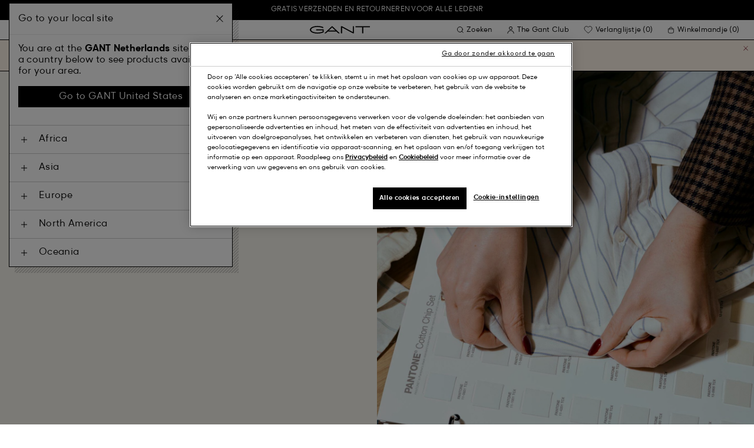

--- FILE ---
content_type: text/html;charset=UTF-8
request_url: https://www.gant.nl/duurzaamheid
body_size: 39331
content:






































































































<!DOCTYPE html>
<html lang="nl" dir="ltr" class="no-js">
<head>
<script>
window['GoogleAnalyticsObject'] = 'ga';
window['ga'] = window['ga'] || function() {
(window['ga'].q = window['ga'].q || []).push(arguments)
};
</script>



<link rel="preconnect" href="//cdn-eu.dynamicyield.com">
<link rel="preconnect" href="//st-eu.dynamicyield.com">
<link rel="preconnect" href="//rcom-eu.dynamicyield.com">
<link rel="dns-prefetch" href="//cdn-eu.dynamicyield.com">
<link rel="dns-prefetch" href="//st-eu.dynamicyield.com">
<link rel="dns-prefetch" href="//rcom-eu.dynamicyield.com">
<link rel="preconnect" href="https://googletagmanager.com/">
<link rel="preconnect" href="https://google-analytics.com/">
<link rel="dns-prefetch" href="https://googletagmanager.com/">
<link rel="dns-prefetch" href="https://google-analytics.com/">


    <link rel="dns-prefetch" hef="https://hello.myfonts.net">



    <link rel="modulepreload" href="/on/demandware.static/Sites-Gant-NL-Site/-/nl_NL/v1769055433469/js/main.js"/>



<link rel="preload" href="/on/demandware.static/Sites-Gant-NL-Site/-/default/dw53cbbf55/fonts/GantModern-Regular.woff2" as="font" type="font/woff2" crossorigin>
<link rel="preload" href="/on/demandware.static/Sites-Gant-NL-Site/-/default/dw49a5a127/fonts/GantModern-Medium.woff2" as="font" type="font/woff2" crossorigin>
<link rel="preload" href="/on/demandware.static/Sites-Gant-NL-Site/-/default/dw92f1a9ea/fonts/GantModern-Bold.woff2" as="font" type="font/woff2" crossorigin>
<link rel="preload" href="/on/demandware.static/Sites-Gant-NL-Site/-/default/dw3faf75f4/fonts/GANTVarsitySans-Regular.woff2" as="font" type="font/woff2" crossorigin>
<link rel="preload" href="/on/demandware.static/Sites-Gant-NL-Site/-/default/dwec3c15a9/fonts/GantSerif-MediumCondensed.woff2" as="font" type="font/woff2" crossorigin>












<script type="application/ld+json">
    {"@context":"https://schema.org","@type":"Organization","@id":"https://www.gant.nl","name":"GANT","url":"https://www.gant.nl","logo":"https://cdn-jura.gant.com/bundles/gantpage/svg/gant.svg?edda918ef7","sameAs":["https://www.facebook.com/gant","https://twitter.com/GANT1949","https://www.youtube.com/user/GANTvideos","https://en.wikipedia.org/wiki/Gant_(retailer)","https://www.instagram.com/gant/","https://www.wikidata.org/wiki/Q1493667"]}
</script>

<script>
    window.csrfEndpoint = "/on/demandware.store/Sites-Gant-NL-Site/nl_NL/CSRF-Generate";
</script>




    <script src="https://js-de.sentry-cdn.com/6a03dcc277661292c55db05c69801975.min.js" crossorigin="anonymous"></script>
    <script>
            Sentry.onLoad(function() {
            Sentry.init({
                dsn: "https://6a03dcc277661292c55db05c69801975@o4509626399653893.ingest.de.sentry.io/4509875374325840",
                debug: false,
                environment: "production",
                attachStacktrace: true,
                release: "release_2169",               
                tracesSampleRate: 1
            });
            Sentry.lazyLoadIntegration("captureConsoleIntegration").then(
            (integration) => {
                Sentry.addIntegration(integration());
            },
            );
        });
    </script>


<meta charset="UTF-8" />

<meta http-equiv="x-ua-compatible" content="ie=edge" />
<meta name="mobile-web-app-capable" content="yes" />
<meta name="viewport" content="width=device-width, initial-scale=1" />


<link rel="apple-touch-icon" sizes="180x180" href="/on/demandware.static/Sites-Gant-NL-Site/-/default/dwaea61761/images/favicons/favicon.ico">
<link rel="icon" type="image/png" sizes="32x32" href="/on/demandware.static/Sites-Gant-NL-Site/-/default/dw08c8f811/images/favicons/favicon-32x32.png">
<link rel="icon" type="image/png" sizes="16x16" href="/on/demandware.static/Sites-Gant-NL-Site/-/default/dw948436e9/images/favicons/favicon-16x16.png">
<link rel="mask-icon" type="icon" href="/on/demandware.static/Sites-Gant-NL-Site/-/default/dwaea61761/images/favicons/favicon.ico"> 
<link rel="icon" type="icon" href="/on/demandware.static/Sites-Gant-NL-Site/-/default/dwaea61761/images/favicons/favicon.ico">

<link rel="manifest" href="/on/demandware.static/Sites-Gant-NL-Site/-/default/dw7e02dada/images/favicons/site.webmanifest">
<meta name="msapplication-TileColor" content="#2b5797">
<meta name="theme-color" content="#ffffff">



<noscript>
  <style>
    .u-visible-with-nojs {
      opacity: 1!important;
      pointer-events: all!important;
    }

    .u-hidden-with-nojs {
      display: none!important;
    }

    .u-overflow-auto-nojs {
      overflow-x: auto!important;
    }

    .u-transform-none-nojs {
      transform: translate3d(0,0,0) scale(1) rotate(0) !important;
    }
  </style>
</noscript>

<style>
    @font-face {
        font-family: 'GANTVarsitySans';
        font-style: normal;
        font-weight: 400;
        font-display: swap;
        src: url('/on/demandware.static/Sites-Gant-NL-Site/-/default/dw3faf75f4/fonts/GANTVarsitySans-Regular.woff2') format('woff2');
    }

    @font-face {
        font-family: 'GantModern';
        font-style: normal;
        font-weight: 400;
        font-display: swap;
        src: url('/on/demandware.static/Sites-Gant-NL-Site/-/default/dw53cbbf55/fonts/GantModern-Regular.woff2') format('woff2');
    }

    @font-face {
        font-family: 'GantModern';
        font-style: normal;
        font-weight: 500;
        font-display: swap;
        src: url('/on/demandware.static/Sites-Gant-NL-Site/-/default/dw49a5a127/fonts/GantModern-Medium.woff2') format('woff2');
    }

    @font-face {
        font-family: 'GantModern';
        font-style: normal;
        font-weight: 600;
        font-display: swap;
        src: url('/on/demandware.static/Sites-Gant-NL-Site/-/default/dw92f1a9ea/fonts/GantModern-Bold.woff2') format('woff2');
    }

    @font-face {
        font-family: 'GantSerif';
        font-style: normal;
        font-weight: 400;
        font-display: swap;
        src: url('/on/demandware.static/Sites-Gant-NL-Site/-/default/dwec3c15a9/fonts/GantSerif-MediumCondensed.woff2') format('woff2');
    }
</style>


    <link rel="stylesheet" href="/on/demandware.static/Sites-Gant-NL-Site/-/nl_NL/v1769055433469/css/main.css" />











    <script src="/on/demandware.static/Sites-Gant-NL-Site/-/nl_NL/v1769055433469/js/dynamic-yield.js"></script>

    <script js-hook-dy-reporting>
        window.DY = window.DY || {};
        window.dyReportURL="/on/demandware.store/Sites-Gant-NL-Site/nl_NL/DynamicYield-Report";

        DY.recommendationContext = {"type":"OTHER","lng":"nl_NL"};

        DY.userActiveConsent = { accepted: getUserConsent() };
    </script>

    <script type="text/javascript" src="//cdn-eu.dynamicyield.com/api/9880587/api_dynamic.js"></script>
    <script type="text/javascript" src="//cdn-eu.dynamicyield.com/api/9880587/api_static.js"></script>







    <!-- OneTrust Cookies Consent Notice start -->
    
        <script async src="https://cdn.cookielaw.org/scripttemplates/otSDKStub.js" data-document-language="true" type="text/javascript" charset="UTF-8" data-domain-script="54e4f045-3410-4338-89e1-955d542d2504"></script>
    

    <script type="text/javascript">
        function OptanonWrapper() {
            var eventName = 'cookies::oneTrustIsLoaded';
            if ( typeof window.CustomEvent === "function" ) {
                window.dispatchEvent(new CustomEvent(eventName));
            } else {
                var evt = document.createEvent('CustomEvent');
                evt.initCustomEvent(eventName, false, false, null);
            }
        }
    </script>
    <!-- OneTrust Cookies Consent Notice end -->






<meta property="og:type" content="website">

    

    

    

    

    

    

    

    

    
        <meta property="og:url" content="https://www.gant.nl/duurzaamheid" />
    

    

    

    

    

    

    

    

    



    <meta property="og:title" content="Duurzaamheidsstrategie&euml;n en -rapporten &ndash; GANT Nederland" />


    <meta property="og:description" content="We streven ernaar om duurzaamheidsaspecten te integreren in alle fasen van onze waardeketen om mogelijke gevolgen voor mens en planeet te beheersen." />



























    





































































































    <!-- Google Tag Manager -->
    <script js-hook-gtm>(function(w,d,s,l,i){w[l]=w[l]||[];w[l].push({'gtm.start':
        new Date().getTime(),event:'gtm.js'});var f=d.getElementsByTagName(s)[0],
        j=d.createElement(s),dl=l!='dataLayer'?'&l='+l:'';j.async=true;j.src=
        'https://www.googletagmanager.com/gtm.js?id='+i+dl;f.parentNode.insertBefore(j,f);
        })(window,document,'script','dataLayer','GTM-T2ZZV3T');</script>
    <!-- End Google Tag Manager -->
    
    <script>
        window.dataLayer = window.dataLayer || [];
        window.gtmData =
        {
	"pageType": "other",
	"loginStatus": "FALSE"
};
        dataLayer.push(window.gtmData);
    </script>


    


    









    <meta name="google-site-verification" content="RqGxXxGJII_2-4Qy5JceJ1XfHo1PgfRWBZRf663NRe8" />



    
        <title>
            Duurzaamheidsstrategieën en -rapporten – GANT Nederland
        </title>
    

    <meta name="description" content="We streven ernaar om duurzaamheidsaspecten te integreren in alle fasen van onze waardeketen om mogelijke gevolgen voor mens en planeet te beheersen."/>

    
    

    




    <link rel="canonical" href="/duurzaamheid"/>

    
    

    

    
        <link rel="alternate" hreflang="de-de" href="https://www.gant.de/nachhaltigkeit">
    
        <link rel="alternate" hreflang="de-at" href="https://at.gant.com/nachhaltigkeit">
    
        <link rel="alternate" hreflang="de-ch" href="https://www.gant.ch/nachhaltigkeit">
    
        <link rel="alternate" hreflang="zh-cn" href="https://www.gant.cn/sustainability">
    
        <link rel="alternate" hreflang="en-us" href="https://gant.com/sustainability">
    
        <link rel="alternate" hreflang="en-gb" href="https://www.gant.co.uk/sustainability">
    
        <link rel="alternate" hreflang="en-gb" href="https://www.gant.co.uk/sustainability">
    
        <link rel="alternate" hreflang="sv-se" href="https://www.gant.se/hallbarhet">
    
        <link rel="alternate" hreflang="nl-nl" href="https://www.gant.nl/duurzaamheid">
    
        <link rel="alternate" hreflang="fr-fr" href="https://www.gant.fr/developpement-durable">
    
        <link rel="alternate" hreflang="fi-fi" href="https://www.gant.fi/kestava-kehitys">
    
        <link rel="alternate" hreflang="da-dk" href="https://www.gant.dk/sustainability">
    
        <link rel="alternate" hreflang="it-it" href="https://www.gant.it/sostenibilita">
    
        <link rel="alternate" hreflang="es-es" href="https://www.gant.es/sostenibilidad">
    
        <link rel="alternate" hreflang="pt-pt" href="https://www.gant.pt/sustentabilidade">
    
        <link rel="alternate" hreflang="fr-be" href="https://www.gant.be/fr-be/developpement-durable">
    
        <link rel="alternate" hreflang="nl-be" href="https://www.gant.be/nl-be/duurzaamheid">
    






    <script src="https://gantde.app.baqend.com/v1/speedkit/install.js?d=production" async crossorigin="anonymous"></script>




    


    <script>
        window.dataLayer = window.dataLayer || [];
        dataLayer.push({
	"event": "sync_cart",
	"ecommerce": {
		"currencyCode": "EUR",
		"cart_details": {
			"products": "undefined"
		}
	},
	"cartValue": "undefined"
});
    </script>


    <script>
        window.dataLayer = window.dataLayer || [];
        dataLayer.push({
	"event": "identify_user",
	"user_properties": {
		"hashedEmail": "undefined",
		"crmId": "undefined"
	}
});
    </script>




<script type="text/javascript">//<!--
/* <![CDATA[ (head-active_data.js) */
var dw = (window.dw || {});
dw.ac = {
    _analytics: null,
    _events: [],
    _category: "",
    _searchData: "",
    _anact: "",
    _anact_nohit_tag: "",
    _analytics_enabled: "true",
    _timeZone: "Europe/Amsterdam",
    _capture: function(configs) {
        if (Object.prototype.toString.call(configs) === "[object Array]") {
            configs.forEach(captureObject);
            return;
        }
        dw.ac._events.push(configs);
    },
	capture: function() { 
		dw.ac._capture(arguments);
		// send to CQ as well:
		if (window.CQuotient) {
			window.CQuotient.trackEventsFromAC(arguments);
		}
	},
    EV_PRD_SEARCHHIT: "searchhit",
    EV_PRD_DETAIL: "detail",
    EV_PRD_RECOMMENDATION: "recommendation",
    EV_PRD_SETPRODUCT: "setproduct",
    applyContext: function(context) {
        if (typeof context === "object" && context.hasOwnProperty("category")) {
        	dw.ac._category = context.category;
        }
        if (typeof context === "object" && context.hasOwnProperty("searchData")) {
        	dw.ac._searchData = context.searchData;
        }
    },
    setDWAnalytics: function(analytics) {
        dw.ac._analytics = analytics;
    },
    eventsIsEmpty: function() {
        return 0 == dw.ac._events.length;
    }
};
/* ]]> */
// -->
</script>
<script type="text/javascript">//<!--
/* <![CDATA[ (head-cquotient.js) */
var CQuotient = window.CQuotient = {};
CQuotient.clientId = 'bfln-Gant-NL';
CQuotient.realm = 'BFLN';
CQuotient.siteId = 'Gant-NL';
CQuotient.instanceType = 'prd';
CQuotient.locale = 'nl_NL';
CQuotient.fbPixelId = '__UNKNOWN__';
CQuotient.activities = [];
CQuotient.cqcid='';
CQuotient.cquid='';
CQuotient.cqeid='';
CQuotient.cqlid='';
CQuotient.apiHost='api.cquotient.com';
/* Turn this on to test against Staging Einstein */
/* CQuotient.useTest= true; */
CQuotient.useTest = ('true' === 'false');
CQuotient.initFromCookies = function () {
	var ca = document.cookie.split(';');
	for(var i=0;i < ca.length;i++) {
	  var c = ca[i];
	  while (c.charAt(0)==' ') c = c.substring(1,c.length);
	  if (c.indexOf('cqcid=') == 0) {
		CQuotient.cqcid=c.substring('cqcid='.length,c.length);
	  } else if (c.indexOf('cquid=') == 0) {
		  var value = c.substring('cquid='.length,c.length);
		  if (value) {
		  	var split_value = value.split("|", 3);
		  	if (split_value.length > 0) {
			  CQuotient.cquid=split_value[0];
		  	}
		  	if (split_value.length > 1) {
			  CQuotient.cqeid=split_value[1];
		  	}
		  	if (split_value.length > 2) {
			  CQuotient.cqlid=split_value[2];
		  	}
		  }
	  }
	}
}
CQuotient.getCQCookieId = function () {
	if(window.CQuotient.cqcid == '')
		window.CQuotient.initFromCookies();
	return window.CQuotient.cqcid;
};
CQuotient.getCQUserId = function () {
	if(window.CQuotient.cquid == '')
		window.CQuotient.initFromCookies();
	return window.CQuotient.cquid;
};
CQuotient.getCQHashedEmail = function () {
	if(window.CQuotient.cqeid == '')
		window.CQuotient.initFromCookies();
	return window.CQuotient.cqeid;
};
CQuotient.getCQHashedLogin = function () {
	if(window.CQuotient.cqlid == '')
		window.CQuotient.initFromCookies();
	return window.CQuotient.cqlid;
};
CQuotient.trackEventsFromAC = function (/* Object or Array */ events) {
try {
	if (Object.prototype.toString.call(events) === "[object Array]") {
		events.forEach(_trackASingleCQEvent);
	} else {
		CQuotient._trackASingleCQEvent(events);
	}
} catch(err) {}
};
CQuotient._trackASingleCQEvent = function ( /* Object */ event) {
	if (event && event.id) {
		if (event.type === dw.ac.EV_PRD_DETAIL) {
			CQuotient.trackViewProduct( {id:'', alt_id: event.id, type: 'raw_sku'} );
		} // not handling the other dw.ac.* events currently
	}
};
CQuotient.trackViewProduct = function(/* Object */ cqParamData){
	var cq_params = {};
	cq_params.cookieId = CQuotient.getCQCookieId();
	cq_params.userId = CQuotient.getCQUserId();
	cq_params.emailId = CQuotient.getCQHashedEmail();
	cq_params.loginId = CQuotient.getCQHashedLogin();
	cq_params.product = cqParamData.product;
	cq_params.realm = cqParamData.realm;
	cq_params.siteId = cqParamData.siteId;
	cq_params.instanceType = cqParamData.instanceType;
	cq_params.locale = CQuotient.locale;
	
	if(CQuotient.sendActivity) {
		CQuotient.sendActivity(CQuotient.clientId, 'viewProduct', cq_params);
	} else {
		CQuotient.activities.push({activityType: 'viewProduct', parameters: cq_params});
	}
};
/* ]]> */
// -->
</script>
<!-- Demandware Apple Pay -->

<style type="text/css">ISAPPLEPAY{display:inline}.dw-apple-pay-button,.dw-apple-pay-button:hover,.dw-apple-pay-button:active{background-color:black;background-image:-webkit-named-image(apple-pay-logo-white);background-position:50% 50%;background-repeat:no-repeat;background-size:75% 60%;border-radius:5px;border:1px solid black;box-sizing:border-box;margin:5px auto;min-height:30px;min-width:100px;padding:0}
.dw-apple-pay-button:after{content:'Apple Pay';visibility:hidden}.dw-apple-pay-button.dw-apple-pay-logo-white{background-color:white;border-color:white;background-image:-webkit-named-image(apple-pay-logo-black);color:black}.dw-apple-pay-button.dw-apple-pay-logo-white.dw-apple-pay-border{border-color:black}</style>

</head>
<body
class=""
data-currency-code="EUR"

data-action="Search-Show"
data-querystring="_gl=1*hp7hw9*_up*MQ..*_gs*MQ..*_ga*MTk4NjEwOTI2Mi4xNzQzMDkwMTYz*_ga_123456789*MTc0MzA5MDE2My4xLjAuMTc0MzA5MDQ2OC4wLjAuMTQwNzYwMDg5&amp;cgid=sustainability"
>
<a class="u-sr-only" href="#content">Ga verder naar algemene inhoud</a>


    <!-- Google Tag Manager (noscript) -->
    <noscript><iframe src="https://www.googletagmanager.com/ns.html?id=GTM-T2ZZV3T" class="u-gtm-noscript"></iframe></noscript>
    <!-- End Google Tag Manager (noscript) -->








<header
    class="c-header"
    js-hook-header
>
    <div
    js-hook-usp-banner
    data-position="0"
    class="c-usp-banner"
    js-hook-inview
    data-inview-threshold="0.3"
    data-inview-trigger="gtm::view-promotion"
    data-inview-persistent="false"
    data-gtm-component-name="USP Banner"
    style=color:#FFFFFF;background-color:#000000;
>
    <div class="o-container">
        <ul>
<li><center><a data-gtm-name-id="FREE SHIPPING AND FREE RETURNS FOR MEMBERS"href="https://www.gant.nl/register"><span>Gratis verzenden en retourneren voor alle ledenr</span></a></center></li>
</ul>
    </div>
</div>




    <div class="o-container header__container" js-hook-header-container>
        <div class="header__row" >

            <div class="header__helper header__helper--left">
                <div class="c-navigation">
    






























































































    <nav
    class="c-mega-menu c-desktop-navigation"
    id="modal-mega-menu"
    data-modal-auto-focus="false"
    data-modal-close-all-others="true"
    data-modal-no-body-class="true"
    js-hook-modal
    js-hook-mega-menu>
    <ul class="mega-menu__nav" role="menu">
        
            
                
            
                
                    <li class="mega-menu__item" role="menuitem" js-hook-mega-menu-item>
                        
                        

                        
                            



<a class="c-button mega-menu__link has-children" tabindex="0"

href="/heren" js-hook-mega-menu-link aria-expanded=false aria-haspopup=true aria-controls=desktopmen data-gtm-placement-name="top navigation" data-category-id=men data-gtm-name="Heren" data-gtm-page-id="men" data-gtm-name-id="men"


>



<span class="button__label">Heren</span>




</a>


                                <div
                                    id="desktop-men"
                                    role="menu"
                                    class="c-flyout-menu mega-menu__flyout"
                                    aria-labelledby="menu-item-1"
                                    aria-hidden="true"
                                    js-hook-flyout-menu
                                >
                                    

                                


<div class="o-grid flyout-menu__content">
    

        
        

        
            
        

        <div class="o-col flyout-menu__list flyout-menu__list--first">
            
                
            
                
            
                
                    <div class="flyout-menu__list-item flyout-menu__list-item--first">
                        <strong class="flyout-menu__title">
                            
                                



<a class="c-button flyout-menu__list-item-link flyout-menu__title-link" tabindex="0"

href="/heren/nieuw-binnen" js-hook-gtm-click-component data-gtm-placement-name="top navigation" data-gtm-name="Nieuw Binnen" data-gtm-page-id="mens-new-arrivals" data-gtm-name-id="mens-new-arrivals"


>



<span class="button__label">Nieuw Binnen</span>




</a>

                            
                        </strong>
                        
                    </div>
                
            
                
            
                
            
                
            
                
            
                
            
                
            
                
            
                
            
                
            
                
            
        </div>
    

        
        

        

        <div class="o-col flyout-menu__list">
            
                
                    <div class="flyout-menu__list-item">
                        <strong class="flyout-menu__title">
                            
                                



<a class="c-button flyout-menu__list-item-link flyout-menu__title-link" tabindex="0"

href="/heren/kleding" js-hook-gtm-click-component data-gtm-placement-name="top navigation" data-gtm-name="Kleding" data-gtm-page-id="mens-clothing" data-gtm-name-id="mens-clothing"


>



<span class="button__label">Kleding</span>




</a>

                            
                        </strong>
                        
                            
                            
    
        



<a class="c-button flyout-menu__list-item-link" tabindex="0"

href="/heren/kleding/overhemden" js-hook-gtm-click-component data-gtm-placement-name="top navigation" data-gtm-name="Overhemden" data-gtm-page-id="mens-shirts" data-gtm-name-id="mens-shirts"


>



<span class="button__label">Overhemden</span>




</a>

    

    
        



<a class="c-button flyout-menu__list-item-link" tabindex="0"

href="/heren/kleding/polos" js-hook-gtm-click-component data-gtm-placement-name="top navigation" data-gtm-name="Polo's" data-gtm-page-id="mens-poloshirts" data-gtm-name-id="mens-poloshirts"


>



<span class="button__label">Polo's</span>




</a>

    

    
        



<a class="c-button flyout-menu__list-item-link" tabindex="0"

href="/heren/kleding/heavy-rugger" js-hook-gtm-click-component data-gtm-placement-name="top navigation" data-gtm-name="Heavy Rugger" data-gtm-page-id="mens-ruggers" data-gtm-name-id="mens-ruggers"


>



<span class="button__label">Heavy Rugger</span>




</a>

    

    
        



<a class="c-button flyout-menu__list-item-link" tabindex="0"

href="/heren/kleding/t-shirts-polos" js-hook-gtm-click-component data-gtm-placement-name="top navigation" data-gtm-name="T-Shirts" data-gtm-page-id="mens-t-shirts" data-gtm-name-id="mens-t-shirts"


>



<span class="button__label">T-Shirts</span>




</a>

    

    
        



<a class="c-button flyout-menu__list-item-link" tabindex="0"

href="/heren/kleding/sweaters-hoodies" js-hook-gtm-click-component data-gtm-placement-name="top navigation" data-gtm-name="Sweaters & Hoodies" data-gtm-page-id="mens-sweatshirts-hoodies" data-gtm-name-id="mens-sweatshirts-hoodies"


>



<span class="button__label">Sweaters & Hoodies</span>




</a>

    

    
        



<a class="c-button flyout-menu__list-item-link" tabindex="0"

href="/heren/kleding/gebreid/truien-vesten" js-hook-gtm-click-component data-gtm-placement-name="top navigation" data-gtm-name="Truien & Vesten" data-gtm-page-id="mens-knitwear" data-gtm-name-id="mens-knitwear"


>



<span class="button__label">Truien & Vesten</span>




</a>

    

    
        



<a class="c-button flyout-menu__list-item-link" tabindex="0"

href="/heren/kleding/halfzip" js-hook-gtm-click-component data-gtm-placement-name="top navigation" data-gtm-name="Halfzip Truien" data-gtm-page-id="mens-halfzip" data-gtm-name-id="mens-halfzip"


>



<span class="button__label">Halfzip Truien</span>




</a>

    

    
        



<a class="c-button flyout-menu__list-item-link" tabindex="0"

href="/heren/kleding/jassen-jacks" js-hook-gtm-click-component data-gtm-placement-name="top navigation" data-gtm-name="Jassen & Jacks" data-gtm-page-id="mens-jackets-coats" data-gtm-name-id="mens-jackets-coats"


>



<span class="button__label">Jassen & Jacks</span>




</a>

    

    
        



<a class="c-button flyout-menu__list-item-link" tabindex="0"

href="/heren/kleding/broeken" js-hook-gtm-click-component data-gtm-placement-name="top navigation" data-gtm-name="Broeken" data-gtm-page-id="mens-pants" data-gtm-name-id="mens-pants"


>



<span class="button__label">Broeken</span>




</a>

    

    
        



<a class="c-button flyout-menu__list-item-link" tabindex="0"

href="/heren/kleding/jeans" js-hook-gtm-click-component data-gtm-placement-name="top navigation" data-gtm-name="Jeans" data-gtm-page-id="mens-jeans" data-gtm-name-id="mens-jeans"


>



<span class="button__label">Jeans</span>




</a>

    

    

    

    

    
        



<a class="c-button flyout-menu__list-item-link" tabindex="0"

href="/heren/kleding/blazers" js-hook-gtm-click-component data-gtm-placement-name="top navigation" data-gtm-name="Blazers" data-gtm-page-id="mens-blazers" data-gtm-name-id="mens-blazers"


>



<span class="button__label">Blazers</span>




</a>

    

    
        



<a class="c-button flyout-menu__list-item-link" tabindex="0"

href="/heren/kleding/pyjamas-badjassen" js-hook-gtm-click-component data-gtm-placement-name="top navigation" data-gtm-name="Pyjama's" data-gtm-page-id="mens-pyjamas" data-gtm-name-id="mens-pyjamas"


>



<span class="button__label">Pyjama's</span>




</a>

    

    
        



<a class="c-button flyout-menu__list-item-link" tabindex="0"

href="/heren/kleding/sokken" js-hook-gtm-click-component data-gtm-placement-name="top navigation" data-gtm-name="Sokken" data-gtm-page-id="mens-socks" data-gtm-name-id="mens-socks"


>



<span class="button__label">Sokken</span>




</a>

    

    
        



<a class="c-button flyout-menu__list-item-link" tabindex="0"

href="/heren/kleding/ondergoed" js-hook-gtm-click-component data-gtm-placement-name="top navigation" data-gtm-name="Ondergoed" data-gtm-page-id="mens-underwear" data-gtm-name-id="mens-underwear"


>



<span class="button__label">Ondergoed</span>




</a>

    


                        
                    </div>
                
            
        </div>
    

        
        

        

        <div class="o-col flyout-menu__list">
            
                
                    <div class="flyout-menu__list-item">
                        <strong class="flyout-menu__title">
                            
                                



<a class="c-button flyout-menu__list-item-link flyout-menu__title-link" tabindex="0"

href="/heren/accessoires" js-hook-gtm-click-component data-gtm-placement-name="top navigation" data-gtm-name="Accessoires" data-gtm-page-id="mens-accessories" data-gtm-name-id="mens-accessories"


>



<span class="button__label">Accessoires</span>




</a>

                            
                        </strong>
                        
                            
                            
    
        



<a class="c-button flyout-menu__list-item-link" tabindex="0"

href="/heren/accessoires/zonnebrillen" js-hook-gtm-click-component data-gtm-placement-name="top navigation" data-gtm-name="Zonnebrillen" data-gtm-page-id="mens-sunglasses" data-gtm-name-id="mens-sunglasses"


>



<span class="button__label">Zonnebrillen</span>




</a>

    

    
        



<a class="c-button flyout-menu__list-item-link" tabindex="0"

href="/heren/accessoires/genur" js-hook-gtm-click-component data-gtm-placement-name="top navigation" data-gtm-name="Geuren" data-gtm-page-id="mens-fragrance" data-gtm-name-id="mens-fragrance"


>



<span class="button__label">Geuren</span>




</a>

    

    
        



<a class="c-button flyout-menu__list-item-link" tabindex="0"

href="/heren/accessoires/horloges" js-hook-gtm-click-component data-gtm-placement-name="top navigation" data-gtm-name="Horloges" data-gtm-page-id="mens-watches" data-gtm-name-id="mens-watches"


>



<span class="button__label">Horloges</span>




</a>

    

    
        



<a class="c-button flyout-menu__list-item-link" tabindex="0"

href="/heren/accessoires/caps" js-hook-gtm-click-component data-gtm-placement-name="top navigation" data-gtm-name="Caps" data-gtm-page-id="mens-beanies-caps" data-gtm-name-id="mens-beanies-caps"


>



<span class="button__label">Caps</span>




</a>

    

    
        



<a class="c-button flyout-menu__list-item-link" tabindex="0"

href="/heren/accessoires/mutsen" js-hook-gtm-click-component data-gtm-placement-name="top navigation" data-gtm-name="Mutsen" data-gtm-page-id="mens-beanies" data-gtm-name-id="mens-beanies"


>



<span class="button__label">Mutsen</span>




</a>

    

    
        



<a class="c-button flyout-menu__list-item-link" tabindex="0"

href="/heren/accessoires/handschoenen" js-hook-gtm-click-component data-gtm-placement-name="top navigation" data-gtm-name="Handschoenen" data-gtm-page-id="mens-gloves" data-gtm-name-id="mens-gloves"


>



<span class="button__label">Handschoenen</span>




</a>

    

    
        



<a class="c-button flyout-menu__list-item-link" tabindex="0"

href="/heren/accessoires/sjaals" js-hook-gtm-click-component data-gtm-placement-name="top navigation" data-gtm-name="Sjaals" data-gtm-page-id="mens-scarves" data-gtm-name-id="mens-scarves"


>



<span class="button__label">Sjaals</span>




</a>

    

    
        



<a class="c-button flyout-menu__list-item-link" tabindex="0"

href="/heren/accessoires/riemen" js-hook-gtm-click-component data-gtm-placement-name="top navigation" data-gtm-name="Riemen" data-gtm-page-id="mens-belts" data-gtm-name-id="mens-belts"


>



<span class="button__label">Riemen</span>




</a>

    

    
        



<a class="c-button flyout-menu__list-item-link" tabindex="0"

href="/heren/accessoires/tassen" js-hook-gtm-click-component data-gtm-placement-name="top navigation" data-gtm-name="Tassen" data-gtm-page-id="mens-bags" data-gtm-name-id="mens-bags"


>



<span class="button__label">Tassen</span>




</a>

    

    
        



<a class="c-button flyout-menu__list-item-link" tabindex="0"

href="/heren/accessoires/stropdassen" js-hook-gtm-click-component data-gtm-placement-name="top navigation" data-gtm-name="Stropdassen" data-gtm-page-id="mens-ties" data-gtm-name-id="mens-ties"


>



<span class="button__label">Stropdassen</span>




</a>

    


                        
                    </div>
                
            
        </div>
    

        
        

        

        <div class="o-col flyout-menu__list">
            
                
                    <div class="flyout-menu__list-item">
                        <strong class="flyout-menu__title">
                            
                                



<a class="c-button flyout-menu__list-item-link flyout-menu__title-link" tabindex="0"

href="/heren/schoenen" js-hook-gtm-click-component data-gtm-placement-name="top navigation" data-gtm-name="Schoenen" data-gtm-page-id="mens-shoes" data-gtm-name-id="mens-shoes"


>



<span class="button__label">Schoenen</span>




</a>

                            
                        </strong>
                        
                            
                            
    
        



<a class="c-button flyout-menu__list-item-link" tabindex="0"

href="/heren/schoenen/boots" js-hook-gtm-click-component data-gtm-placement-name="top navigation" data-gtm-name="Boots" data-gtm-page-id="mens-boots" data-gtm-name-id="mens-boots"


>



<span class="button__label">Boots</span>




</a>

    

    
        



<a class="c-button flyout-menu__list-item-link" tabindex="0"

href="/heren/schoenen/sneakers" js-hook-gtm-click-component data-gtm-placement-name="top navigation" data-gtm-name="Sneakers" data-gtm-page-id="mens-sneakers" data-gtm-name-id="mens-sneakers"


>



<span class="button__label">Sneakers</span>




</a>

    

    
        



<a class="c-button flyout-menu__list-item-link" tabindex="0"

href="/heren/schoenen/loafers" js-hook-gtm-click-component data-gtm-placement-name="top navigation" data-gtm-name="Loafers" data-gtm-page-id="mens-loafers" data-gtm-name-id="mens-loafers"


>



<span class="button__label">Loafers</span>




</a>

    

    


                        
                    </div>
                
            
        </div>
    
    
        <div class="u-visible-up--md o-col navigation__content-asset u-flex" data-position="0" data-gtm-component-name="Image on Navigation" >
            


        </div>
    
</div>

                            </div>

                        

                    </li>
                
            
                
                    <li class="mega-menu__item" role="menuitem" js-hook-mega-menu-item>
                        
                        

                        
                            



<a class="c-button mega-menu__link has-children" tabindex="0"

href="/dames" js-hook-mega-menu-link aria-expanded=false aria-haspopup=true aria-controls=desktopwomen data-gtm-placement-name="top navigation" data-category-id=women data-gtm-name="Dames" data-gtm-page-id="women" data-gtm-name-id="women"


>



<span class="button__label">Dames</span>




</a>


                                <div
                                    id="desktop-women"
                                    role="menu"
                                    class="c-flyout-menu mega-menu__flyout"
                                    aria-labelledby="menu-item-2"
                                    aria-hidden="true"
                                    js-hook-flyout-menu
                                >
                                    

                                


<div class="o-grid flyout-menu__content">
    

        
        

        
            
        

        <div class="o-col flyout-menu__list flyout-menu__list--first">
            
                
            
                
                    <div class="flyout-menu__list-item flyout-menu__list-item--first">
                        <strong class="flyout-menu__title">
                            
                                



<a class="c-button flyout-menu__list-item-link flyout-menu__title-link" tabindex="0"

href="/dames/nieuw" js-hook-gtm-click-component data-gtm-placement-name="top navigation" data-gtm-name="Nieuw Binnen" data-gtm-page-id="womens-new-arrivals" data-gtm-name-id="womens-new-arrivals"


>



<span class="button__label">Nieuw Binnen</span>




</a>

                            
                        </strong>
                        
                    </div>
                
            
                
            
                
            
                
            
                
            
                
            
                
            
                
            
                
            
                
            
                
            
                
            
                
            
        </div>
    

        
        

        

        <div class="o-col flyout-menu__list">
            
                
                    <div class="flyout-menu__list-item">
                        <strong class="flyout-menu__title">
                            
                                



<a class="c-button flyout-menu__list-item-link flyout-menu__title-link" tabindex="0"

href="/dames/kleding" js-hook-gtm-click-component data-gtm-placement-name="top navigation" data-gtm-name="Kleding" data-gtm-page-id="womens-clothing" data-gtm-name-id="womens-clothing"


>



<span class="button__label">Kleding</span>




</a>

                            
                        </strong>
                        
                            
                            
    
        



<a class="c-button flyout-menu__list-item-link" tabindex="0"

href="/dames/kleding/overhemden-blouses" js-hook-gtm-click-component data-gtm-placement-name="top navigation" data-gtm-name="Overhemden & Blouses" data-gtm-page-id="womens-shirts" data-gtm-name-id="womens-shirts"


>



<span class="button__label">Overhemden & Blouses</span>




</a>

    

    
        



<a class="c-button flyout-menu__list-item-link" tabindex="0"

href="/dames/kleding/polos" js-hook-gtm-click-component data-gtm-placement-name="top navigation" data-gtm-name="Polo's" data-gtm-page-id="womens-polos" data-gtm-name-id="womens-polos"


>



<span class="button__label">Polo's</span>




</a>

    

    
        



<a class="c-button flyout-menu__list-item-link" tabindex="0"

href="/dames/kleding/t-shirts-polos" js-hook-gtm-click-component data-gtm-placement-name="top navigation" data-gtm-name="T-Shirts & Tops" data-gtm-page-id="womens-t-shirts-tops" data-gtm-name-id="womens-t-shirts-tops"


>



<span class="button__label">T-Shirts & Tops</span>




</a>

    

    
        



<a class="c-button flyout-menu__list-item-link" tabindex="0"

href="/dames/kleding/sweaters-hoodies" js-hook-gtm-click-component data-gtm-placement-name="top navigation" data-gtm-name="Sweaters & Hoodies" data-gtm-page-id="womens-sweatshirts-hoodies" data-gtm-name-id="womens-sweatshirts-hoodies"


>



<span class="button__label">Sweaters & Hoodies</span>




</a>

    

    
        



<a class="c-button flyout-menu__list-item-link" tabindex="0"

href="/dames/kleding/truien-vesten" js-hook-gtm-click-component data-gtm-placement-name="top navigation" data-gtm-name="Truien & Vesten" data-gtm-page-id="womens-knitwear" data-gtm-name-id="womens-knitwear"


>



<span class="button__label">Truien & Vesten</span>




</a>

    

    
        



<a class="c-button flyout-menu__list-item-link" tabindex="0"

href="/dames/kleding/jassen-jacks" js-hook-gtm-click-component data-gtm-placement-name="top navigation" data-gtm-name="Jassen & Jacks" data-gtm-page-id="womens-jackets-coats" data-gtm-name-id="womens-jackets-coats"


>



<span class="button__label">Jassen & Jacks</span>




</a>

    

    
        



<a class="c-button flyout-menu__list-item-link" tabindex="0"

href="/dames/kleding/jurken" js-hook-gtm-click-component data-gtm-placement-name="top navigation" data-gtm-name="Jurken" data-gtm-page-id="womens-dresses" data-gtm-name-id="womens-dresses"


>



<span class="button__label">Jurken</span>




</a>

    

    
        



<a class="c-button flyout-menu__list-item-link" tabindex="0"

href="/dames/kleding/rokken" js-hook-gtm-click-component data-gtm-placement-name="top navigation" data-gtm-name="Rokken" data-gtm-page-id="womens-skirts" data-gtm-name-id="womens-skirts"


>



<span class="button__label">Rokken</span>




</a>

    

    

    

    
        



<a class="c-button flyout-menu__list-item-link" tabindex="0"

href="/dames/kleding/broeken" js-hook-gtm-click-component data-gtm-placement-name="top navigation" data-gtm-name="Broeken" data-gtm-page-id="womens-trousers" data-gtm-name-id="womens-trousers"


>



<span class="button__label">Broeken</span>




</a>

    

    
        



<a class="c-button flyout-menu__list-item-link" tabindex="0"

href="/dames/kleding/jeans" js-hook-gtm-click-component data-gtm-placement-name="top navigation" data-gtm-name="Jeans" data-gtm-page-id="womens-jeans" data-gtm-name-id="womens-jeans"


>



<span class="button__label">Jeans</span>




</a>

    

    
        



<a class="c-button flyout-menu__list-item-link" tabindex="0"

href="/dames/kleding/halfzip" js-hook-gtm-click-component data-gtm-placement-name="top navigation" data-gtm-name="Halfzip Truien" data-gtm-page-id="womens-halfzip" data-gtm-name-id="womens-halfzip"


>



<span class="button__label">Halfzip Truien</span>




</a>

    

    
        



<a class="c-button flyout-menu__list-item-link" tabindex="0"

href="/dames/kleding/blazers" js-hook-gtm-click-component data-gtm-placement-name="top navigation" data-gtm-name="Blazers" data-gtm-page-id="womens-blazers" data-gtm-name-id="womens-blazers"


>



<span class="button__label">Blazers</span>




</a>

    

    
        



<a class="c-button flyout-menu__list-item-link" tabindex="0"

href="/dames/kleding/sokken" js-hook-gtm-click-component data-gtm-placement-name="top navigation" data-gtm-name="Sokken" data-gtm-page-id="womens-socks" data-gtm-name-id="womens-socks"


>



<span class="button__label">Sokken</span>




</a>

    

    


                        
                    </div>
                
            
        </div>
    

        
        

        

        <div class="o-col flyout-menu__list">
            
                
                    <div class="flyout-menu__list-item">
                        <strong class="flyout-menu__title">
                            
                                



<a class="c-button flyout-menu__list-item-link flyout-menu__title-link" tabindex="0"

href="/dames/accessoires" js-hook-gtm-click-component data-gtm-placement-name="top navigation" data-gtm-name="Accessoires" data-gtm-page-id="womens-accessories" data-gtm-name-id="womens-accessories"


>



<span class="button__label">Accessoires</span>




</a>

                            
                        </strong>
                        
                            
                            
    
        



<a class="c-button flyout-menu__list-item-link" tabindex="0"

href="/dames/accessoires/genur" js-hook-gtm-click-component data-gtm-placement-name="top navigation" data-gtm-name="Geuren" data-gtm-page-id="womens-fragrance" data-gtm-name-id="womens-fragrance"


>



<span class="button__label">Geuren</span>




</a>

    

    
        



<a class="c-button flyout-menu__list-item-link" tabindex="0"

href="/dames/accessoires/zonnebrillen" js-hook-gtm-click-component data-gtm-placement-name="top navigation" data-gtm-name="Zonnebrillen" data-gtm-page-id="womens-sunglasses" data-gtm-name-id="womens-sunglasses"


>



<span class="button__label">Zonnebrillen</span>




</a>

    

    
        



<a class="c-button flyout-menu__list-item-link" tabindex="0"

href="/dames/accessoires/horloges" js-hook-gtm-click-component data-gtm-placement-name="top navigation" data-gtm-name="Horloges" data-gtm-page-id="womens-watches" data-gtm-name-id="womens-watches"


>



<span class="button__label">Horloges</span>




</a>

    

    
        



<a class="c-button flyout-menu__list-item-link" tabindex="0"

href="/dames/accessoires/petten-mutsen" js-hook-gtm-click-component data-gtm-placement-name="top navigation" data-gtm-name="Petten & Mutsen" data-gtm-page-id="womens-beanies-caps" data-gtm-name-id="womens-beanies-caps"


>



<span class="button__label">Petten & Mutsen</span>




</a>

    

    
        



<a class="c-button flyout-menu__list-item-link" tabindex="0"

href="/dames/accessoires/handschoenen" js-hook-gtm-click-component data-gtm-placement-name="top navigation" data-gtm-name="Handschoenen" data-gtm-page-id="womens-gloves" data-gtm-name-id="womens-gloves"


>



<span class="button__label">Handschoenen</span>




</a>

    

    
        



<a class="c-button flyout-menu__list-item-link" tabindex="0"

href="/dames/accessoires/sjaals" js-hook-gtm-click-component data-gtm-placement-name="top navigation" data-gtm-name="Sjaals" data-gtm-page-id="womens-scarves" data-gtm-name-id="womens-scarves"


>



<span class="button__label">Sjaals</span>




</a>

    

    
        



<a class="c-button flyout-menu__list-item-link" tabindex="0"

href="/dames/accessoires/tassen-portemonnees" js-hook-gtm-click-component data-gtm-placement-name="top navigation" data-gtm-name="Tassen & Portemonnees" data-gtm-page-id="womens-bags" data-gtm-name-id="womens-bags"


>



<span class="button__label">Tassen & Portemonnees</span>




</a>

    

    
        



<a class="c-button flyout-menu__list-item-link" tabindex="0"

href="/dames/accessoires/riemen" js-hook-gtm-click-component data-gtm-placement-name="top navigation" data-gtm-name="Riemen" data-gtm-page-id="womens-belts" data-gtm-name-id="womens-belts"


>



<span class="button__label">Riemen</span>




</a>

    

    


                        
                    </div>
                
            
        </div>
    

        
        

        

        <div class="o-col flyout-menu__list">
            
                
                    <div class="flyout-menu__list-item">
                        <strong class="flyout-menu__title">
                            
                                



<a class="c-button flyout-menu__list-item-link flyout-menu__title-link" tabindex="0"

href="/dames/schoenen" js-hook-gtm-click-component data-gtm-placement-name="top navigation" data-gtm-name="Schoenen" data-gtm-page-id="womens-shoes" data-gtm-name-id="womens-shoes"


>



<span class="button__label">Schoenen</span>




</a>

                            
                        </strong>
                        
                            
                            
    
        



<a class="c-button flyout-menu__list-item-link" tabindex="0"

href="/dames/schoenen/boots" js-hook-gtm-click-component data-gtm-placement-name="top navigation" data-gtm-name="Boots" data-gtm-page-id="womens-boots" data-gtm-name-id="womens-boots"


>



<span class="button__label">Boots</span>




</a>

    

    
        



<a class="c-button flyout-menu__list-item-link" tabindex="0"

href="/dames/schoenen/sneakers" js-hook-gtm-click-component data-gtm-placement-name="top navigation" data-gtm-name="Sneakers" data-gtm-page-id="womens-sneakers" data-gtm-name-id="womens-sneakers"


>



<span class="button__label">Sneakers</span>




</a>

    

    

    

    


                        
                    </div>
                
            
        </div>
    
    
        <div class="u-visible-up--md o-col navigation__content-asset u-flex" data-position="0" data-gtm-component-name="Image on Navigation" >
            


        </div>
    
</div>

                            </div>

                        

                    </li>
                
            
                
                    <li class="mega-menu__item" role="menuitem" js-hook-mega-menu-item>
                        
                        

                        
                            



<a class="c-button mega-menu__link has-children" tabindex="0"

href="/kids" js-hook-mega-menu-link aria-expanded=false aria-haspopup=true aria-controls=desktopkids-teens data-gtm-placement-name="top navigation" data-category-id=kids-teens data-gtm-name="Kids" data-gtm-page-id="kids-teens" data-gtm-name-id="kids-teens"


>



<span class="button__label">Kids</span>




</a>


                                <div
                                    id="desktop-kids-teens"
                                    role="menu"
                                    class="c-flyout-menu mega-menu__flyout"
                                    aria-labelledby="menu-item-3"
                                    aria-hidden="true"
                                    js-hook-flyout-menu
                                >
                                    

                                


<div class="o-grid flyout-menu__content">
    

        
        

        
            
        

        <div class="o-col flyout-menu__list flyout-menu__list--first">
            
                
            
                
                    <div class="flyout-menu__list-item flyout-menu__list-item--first">
                        <strong class="flyout-menu__title">
                            
                                



<a class="c-button flyout-menu__list-item-link flyout-menu__title-link" tabindex="0"

href="/kids-teens-baby/nieuw" js-hook-gtm-click-component data-gtm-placement-name="top navigation" data-gtm-name="Nieuw Binnen" data-gtm-page-id="kids-teens-new-arrivals" data-gtm-name-id="kids-teens-new-arrivals"


>



<span class="button__label">Nieuw Binnen</span>




</a>

                            
                        </strong>
                        
                    </div>
                
            
                
            
                
            
                
                    <div class="flyout-menu__list-item flyout-menu__list-item--first">
                        <strong class="flyout-menu__title">
                            
                                



<a class="c-button flyout-menu__list-item-link flyout-menu__title-link" tabindex="0"

href="/kids/kleding" js-hook-gtm-click-component data-gtm-placement-name="top navigation" data-gtm-name="Kids" data-gtm-page-id="kids" data-gtm-name-id="kids"


>



<span class="button__label">Kids</span>




</a>

                            
                        </strong>
                        
                    </div>
                
            
                
                    <div class="flyout-menu__list-item flyout-menu__list-item--first">
                        <strong class="flyout-menu__title">
                            
                                



<a class="c-button flyout-menu__list-item-link flyout-menu__title-link" tabindex="0"

href="/teens/kleding" js-hook-gtm-click-component data-gtm-placement-name="top navigation" data-gtm-name="Teens" data-gtm-page-id="teens" data-gtm-name-id="teens"


>



<span class="button__label">Teens</span>




</a>

                            
                        </strong>
                        
                    </div>
                
            
                
            
        </div>
    

        
        

        

        <div class="o-col flyout-menu__list">
            
                
                    <div class="flyout-menu__list-item">
                        <strong class="flyout-menu__title">
                            
                                



<a class="c-button flyout-menu__list-item-link flyout-menu__title-link" tabindex="0"

href="/kids-teens/jongens" js-hook-gtm-click-component data-gtm-placement-name="top navigation" data-gtm-name="Jongens" data-gtm-page-id="kids-teens-boys" data-gtm-name-id="kids-teens-boys"


>



<span class="button__label">Jongens</span>




</a>

                            
                        </strong>
                        
                            
                            
    

    
        



<a class="c-button flyout-menu__list-item-link" tabindex="0"

href="/kids-teens/jongens/overhemden" js-hook-gtm-click-component data-gtm-placement-name="top navigation" data-gtm-name="Overhemden" data-gtm-page-id="kids-teens-boys-shirts" data-gtm-name-id="kids-teens-boys-shirts"


>



<span class="button__label">Overhemden</span>




</a>

    

    
        



<a class="c-button flyout-menu__list-item-link" tabindex="0"

href="/kids-teens/jongens/tshirts-polo%27s" js-hook-gtm-click-component data-gtm-placement-name="top navigation" data-gtm-name="T-Shirts & Polos" data-gtm-page-id="kids-teens-boys-t-shirts-polos" data-gtm-name-id="kids-teens-boys-t-shirts-polos"


>



<span class="button__label">T-Shirts & Polos</span>




</a>

    

    
        



<a class="c-button flyout-menu__list-item-link" tabindex="0"

href="/kids-teens/jongens/sweatshirts-hoodies" js-hook-gtm-click-component data-gtm-placement-name="top navigation" data-gtm-name="Sweatshirts & Hoodies" data-gtm-page-id="kids-teens-boys-sweatshirts-hoodies" data-gtm-name-id="kids-teens-boys-sweatshirts-hoodies"


>



<span class="button__label">Sweatshirts & Hoodies</span>




</a>

    

    
        



<a class="c-button flyout-menu__list-item-link" tabindex="0"

href="/kids-teens/jongens/truien-vesten" js-hook-gtm-click-component data-gtm-placement-name="top navigation" data-gtm-name="Truien & Vesten" data-gtm-page-id="kids-teens-boys-knitwear" data-gtm-name-id="kids-teens-boys-knitwear"


>



<span class="button__label">Truien & Vesten</span>




</a>

    

    
        



<a class="c-button flyout-menu__list-item-link" tabindex="0"

href="/kids-teens/jongens/jassen" js-hook-gtm-click-component data-gtm-placement-name="top navigation" data-gtm-name="Jassen" data-gtm-page-id="kids-teens-boys-jacket-coats" data-gtm-name-id="kids-teens-boys-jacket-coats"


>



<span class="button__label">Jassen</span>




</a>

    

    
        



<a class="c-button flyout-menu__list-item-link" tabindex="0"

href="/kids-teens/jongens/broeken" js-hook-gtm-click-component data-gtm-placement-name="top navigation" data-gtm-name="Broeken" data-gtm-page-id="kids-teens-boys-trousers" data-gtm-name-id="kids-teens-boys-trousers"


>



<span class="button__label">Broeken</span>




</a>

    

    
        



<a class="c-button flyout-menu__list-item-link" tabindex="0"

href="/kids-teens/jongens/shorts" js-hook-gtm-click-component data-gtm-placement-name="top navigation" data-gtm-name="Shorts" data-gtm-page-id="kids-teens-boys-shorts" data-gtm-name-id="kids-teens-boys-shorts"


>



<span class="button__label">Shorts</span>




</a>

    

    

    
        



<a class="c-button flyout-menu__list-item-link" tabindex="0"

href="/kids-teens/jongens/accessoires" js-hook-gtm-click-component data-gtm-placement-name="top navigation" data-gtm-name="Accessoires" data-gtm-page-id="kids-teens-boys-accessories" data-gtm-name-id="kids-teens-boys-accessories"


>



<span class="button__label">Accessoires</span>




</a>

    

    
        



<a class="c-button flyout-menu__list-item-link" tabindex="0"

href="/kids-teens/jongens/ondergoed" js-hook-gtm-click-component data-gtm-placement-name="top navigation" data-gtm-name="Ondergoed" data-gtm-page-id="kids-teens-boys-underwear" data-gtm-name-id="kids-teens-boys-underwear"


>



<span class="button__label">Ondergoed</span>




</a>

    

    


                        
                    </div>
                
            
        </div>
    

        
        

        

        <div class="o-col flyout-menu__list">
            
                
                    <div class="flyout-menu__list-item">
                        <strong class="flyout-menu__title">
                            
                                



<a class="c-button flyout-menu__list-item-link flyout-menu__title-link" tabindex="0"

href="/kids-teens/meisjes" js-hook-gtm-click-component data-gtm-placement-name="top navigation" data-gtm-name="Meisjes" data-gtm-page-id="kids-teens-girls" data-gtm-name-id="kids-teens-girls"


>



<span class="button__label">Meisjes</span>




</a>

                            
                        </strong>
                        
                            
                            
    

    
        



<a class="c-button flyout-menu__list-item-link" tabindex="0"

href="/kids-teens/meisjes/overhemden" js-hook-gtm-click-component data-gtm-placement-name="top navigation" data-gtm-name="Overhemden" data-gtm-page-id="kids-teens-girls-shirts" data-gtm-name-id="kids-teens-girls-shirts"


>



<span class="button__label">Overhemden</span>




</a>

    

    
        



<a class="c-button flyout-menu__list-item-link" tabindex="0"

href="/kids-teens/meisjes/tshirts-polo%27s" js-hook-gtm-click-component data-gtm-placement-name="top navigation" data-gtm-name="T-shirts & Polo's" data-gtm-page-id="kids-teens-girls-t-shirts-polos" data-gtm-name-id="kids-teens-girls-t-shirts-polos"


>



<span class="button__label">T-shirts & Polo's</span>




</a>

    

    
        



<a class="c-button flyout-menu__list-item-link" tabindex="0"

href="/kids-teens/meisjes/jassen" js-hook-gtm-click-component data-gtm-placement-name="top navigation" data-gtm-name="Jassen" data-gtm-page-id="kids-teens-girls-jacket-coats" data-gtm-name-id="kids-teens-girls-jacket-coats"


>



<span class="button__label">Jassen</span>




</a>

    

    
        



<a class="c-button flyout-menu__list-item-link" tabindex="0"

href="/kids-teens/meisjes/sweatshirts-hoodies" js-hook-gtm-click-component data-gtm-placement-name="top navigation" data-gtm-name="Sweatshirts & Hoodies" data-gtm-page-id="kids-teens-girls-sweatshirts-hoodies" data-gtm-name-id="kids-teens-girls-sweatshirts-hoodies"


>



<span class="button__label">Sweatshirts & Hoodies</span>




</a>

    

    
        



<a class="c-button flyout-menu__list-item-link" tabindex="0"

href="/kids-teens/meisjes/truien-vesten" js-hook-gtm-click-component data-gtm-placement-name="top navigation" data-gtm-name="Truien & Vesten" data-gtm-page-id="kids-teens-girls-knitwear" data-gtm-name-id="kids-teens-girls-knitwear"


>



<span class="button__label">Truien & Vesten</span>




</a>

    

    
        



<a class="c-button flyout-menu__list-item-link" tabindex="0"

href="/kids-teens/meisjes/jurken-rokken" js-hook-gtm-click-component data-gtm-placement-name="top navigation" data-gtm-name="Jurken & Rokken" data-gtm-page-id="kids-teens-girls-dresses-skirts" data-gtm-name-id="kids-teens-girls-dresses-skirts"


>



<span class="button__label">Jurken & Rokken</span>




</a>

    

    
        



<a class="c-button flyout-menu__list-item-link" tabindex="0"

href="/kids-teens/meisjes/broeken" js-hook-gtm-click-component data-gtm-placement-name="top navigation" data-gtm-name="Broeken" data-gtm-page-id="kids-teens-girls-trousers" data-gtm-name-id="kids-teens-girls-trousers"


>



<span class="button__label">Broeken</span>




</a>

    

    
        



<a class="c-button flyout-menu__list-item-link" tabindex="0"

href="/kids-teens/meisjes/shorts" js-hook-gtm-click-component data-gtm-placement-name="top navigation" data-gtm-name="Shorts" data-gtm-page-id="kids-teens-girls-shorts" data-gtm-name-id="kids-teens-girls-shorts"


>



<span class="button__label">Shorts</span>




</a>

    

    

    
        



<a class="c-button flyout-menu__list-item-link" tabindex="0"

href="/kids-teens/meisjes/accessoires" js-hook-gtm-click-component data-gtm-placement-name="top navigation" data-gtm-name="Accessoires" data-gtm-page-id="kids-teens-girls-accessories" data-gtm-name-id="kids-teens-girls-accessories"


>



<span class="button__label">Accessoires</span>




</a>

    

    


                        
                    </div>
                
            
        </div>
    

        
        

        

        <div class="o-col flyout-menu__list">
            
                
                    <div class="flyout-menu__list-item">
                        <strong class="flyout-menu__title">
                            
                                



<a class="c-button flyout-menu__list-item-link flyout-menu__title-link" tabindex="0"

href="/baby/kleding" js-hook-gtm-click-component data-gtm-placement-name="top navigation" data-gtm-name="Baby" data-gtm-page-id="baby" data-gtm-name-id="baby"


>



<span class="button__label">Baby</span>




</a>

                            
                        </strong>
                        
                            
                            
    
        



<a class="c-button flyout-menu__list-item-link" tabindex="0"

href="/baby/accessoires" js-hook-gtm-click-component data-gtm-placement-name="top navigation" data-gtm-name="Accessoires" data-gtm-page-id="baby-accessories" data-gtm-name-id="baby-accessories"


>



<span class="button__label">Accessoires</span>




</a>

    

    
        



<a class="c-button flyout-menu__list-item-link" tabindex="0"

href="/baby/rompers" js-hook-gtm-click-component data-gtm-placement-name="top navigation" data-gtm-name="Rompers" data-gtm-page-id="baby-bodys" data-gtm-name-id="baby-bodys"


>



<span class="button__label">Rompers</span>




</a>

    

    
        



<a class="c-button flyout-menu__list-item-link" tabindex="0"

href="/baby/broeken" js-hook-gtm-click-component data-gtm-placement-name="top navigation" data-gtm-name="Broeken" data-gtm-page-id="baby-pants" data-gtm-name-id="baby-pants"


>



<span class="button__label">Broeken</span>




</a>

    

    
        



<a class="c-button flyout-menu__list-item-link" tabindex="0"

href="/baby/sets" js-hook-gtm-click-component data-gtm-placement-name="top navigation" data-gtm-name="Sets" data-gtm-page-id="baby-sets" data-gtm-name-id="baby-sets"


>



<span class="button__label">Sets</span>




</a>

    

    
        



<a class="c-button flyout-menu__list-item-link" tabindex="0"

href="/baby/t-shirts" js-hook-gtm-click-component data-gtm-placement-name="top navigation" data-gtm-name="T-shirts & Tops" data-gtm-page-id="baby-t-shirts" data-gtm-name-id="baby-t-shirts"


>



<span class="button__label">T-shirts & Tops</span>




</a>

    


                        
                    </div>
                
            
        </div>
    
    
        <div class="u-visible-up--md o-col navigation__content-asset u-flex" data-position="0" data-gtm-component-name="Image on Navigation" >
            


        </div>
    
</div>

                            </div>

                        

                    </li>
                
            
                
                    <li class="mega-menu__item" role="menuitem" js-hook-mega-menu-item>
                        
                        

                        
                            



<a class="c-button mega-menu__link has-children" tabindex="0"

href="/home" js-hook-mega-menu-link aria-expanded=false aria-haspopup=true aria-controls=desktopgant-home data-gtm-placement-name="top navigation" data-category-id=gant-home data-gtm-name="Home" data-gtm-page-id="gant-home" data-gtm-name-id="gant-home"


>



<span class="button__label">Home</span>




</a>


                                <div
                                    id="desktop-gant-home"
                                    role="menu"
                                    class="c-flyout-menu mega-menu__flyout"
                                    aria-labelledby="menu-item-4"
                                    aria-hidden="true"
                                    js-hook-flyout-menu
                                >
                                    

                                


<div class="o-grid flyout-menu__content">
    

        
        

        
            
        

        <div class="o-col flyout-menu__list flyout-menu__list--first">
            
                
            
                
                    <div class="flyout-menu__list-item flyout-menu__list-item--first">
                        <strong class="flyout-menu__title">
                            
                                



<a class="c-button flyout-menu__list-item-link flyout-menu__title-link" tabindex="0"

href="/home/collectie" js-hook-gtm-click-component data-gtm-placement-name="top navigation" data-gtm-name="Home Collectie" data-gtm-page-id="gant-home-collection" data-gtm-name-id="gant-home-collection"


>



<span class="button__label">Home Collectie</span>




</a>

                            
                        </strong>
                        
                    </div>
                
            
                
            
                
            
        </div>
    

        
        

        

        <div class="o-col flyout-menu__list">
            
                
                    <div class="flyout-menu__list-item">
                        <strong class="flyout-menu__title">
                            
                                



<a class="c-button flyout-menu__list-item-link flyout-menu__title-link" tabindex="0"

href="/home/badkamer" js-hook-gtm-click-component data-gtm-placement-name="top navigation" data-gtm-name="Badkamer" data-gtm-page-id="bathroom" data-gtm-name-id="bathroom"


>



<span class="button__label">Badkamer</span>




</a>

                            
                        </strong>
                        
                            
                            
    
        



<a class="c-button flyout-menu__list-item-link" tabindex="0"

href="/home/badkamer/handdoekken" js-hook-gtm-click-component data-gtm-placement-name="top navigation" data-gtm-name="Handdoekken" data-gtm-page-id="bathroom-towels" data-gtm-name-id="bathroom-towels"


>



<span class="button__label">Handdoekken</span>




</a>

    

    
        



<a class="c-button flyout-menu__list-item-link" tabindex="0"

href="/home/badkamer/badjassen" js-hook-gtm-click-component data-gtm-placement-name="top navigation" data-gtm-name="Badjassen" data-gtm-page-id="bathroom-bathrobes" data-gtm-name-id="bathroom-bathrobes"


>



<span class="button__label">Badjassen</span>




</a>

    

    


                        
                    </div>
                
            
        </div>
    

        
        

        

        <div class="o-col flyout-menu__list">
            
                
                    <div class="flyout-menu__list-item">
                        <strong class="flyout-menu__title">
                            
                                



<a class="c-button flyout-menu__list-item-link flyout-menu__title-link" tabindex="0"

href="/home/slaapkamer" js-hook-gtm-click-component data-gtm-placement-name="top navigation" data-gtm-name="Slaapkamer" data-gtm-page-id="bedroom" data-gtm-name-id="bedroom"


>



<span class="button__label">Slaapkamer</span>




</a>

                            
                        </strong>
                        
                            
                            
    

    
        



<a class="c-button flyout-menu__list-item-link" tabindex="0"

href="/home/slaapkamer/kussenslopen" js-hook-gtm-click-component data-gtm-placement-name="top navigation" data-gtm-name="Kussenslopen" data-gtm-page-id="bedroom-pillows" data-gtm-name-id="bedroom-pillows"


>



<span class="button__label">Kussenslopen</span>




</a>

    

    
        



<a class="c-button flyout-menu__list-item-link" tabindex="0"

href="/home/slaapkamer/dekbedovertrekken" js-hook-gtm-click-component data-gtm-placement-name="top navigation" data-gtm-name="Dekbedovertrekken" data-gtm-page-id="bedroom-bedding" data-gtm-name-id="bedroom-bedding"


>



<span class="button__label">Dekbedovertrekken</span>




</a>

    


                        
                    </div>
                
            
        </div>
    

        
        

        

        <div class="o-col flyout-menu__list">
            
                
                    <div class="flyout-menu__list-item">
                        <strong class="flyout-menu__title">
                            
                                



<a class="c-button flyout-menu__list-item-link flyout-menu__title-link" tabindex="0"

href="/home/woonkamer" js-hook-gtm-click-component data-gtm-placement-name="top navigation" data-gtm-name="Woonkamer" data-gtm-page-id="living-room" data-gtm-name-id="living-room"


>



<span class="button__label">Woonkamer</span>




</a>

                            
                        </strong>
                        
                            
                            
    

    


                        
                    </div>
                
            
        </div>
    

        
        

        

        <div class="o-col flyout-menu__list">
            
        </div>
    
    
</div>

                            </div>

                        

                    </li>
                
            
                
            
                
                    <li class="mega-menu__item" role="menuitem" js-hook-mega-menu-item>
                        
                        

                        
                            



<a class="c-button mega-menu__link has-children" tabindex="0"

href="/sale" js-hook-mega-menu-link aria-expanded=false aria-haspopup=true aria-controls=desktopsale data-gtm-placement-name="top navigation" data-category-id=sale style="color: #E10600" data-gtm-name="Sale" data-gtm-page-id="sale" data-gtm-name-id="sale"


>



<span class="button__label">Sale</span>




</a>


                                <div
                                    id="desktop-sale"
                                    role="menu"
                                    class="c-flyout-menu mega-menu__flyout"
                                    aria-labelledby="menu-item-6"
                                    aria-hidden="true"
                                    js-hook-flyout-menu
                                >
                                    

                                


<div class="o-grid flyout-menu__content">
    

        
        

        
            
        

        <div class="o-col flyout-menu__list flyout-menu__list--first">
            
                
                    <div class="flyout-menu__list-item flyout-menu__list-item--first">
                        <strong class="flyout-menu__title">
                            
                                



<a class="c-button flyout-menu__list-item-link flyout-menu__title-link" tabindex="0"

href="/sale/heren" js-hook-gtm-click-component data-gtm-placement-name="top navigation" data-gtm-name="Heren" data-gtm-page-id="sale-mens" data-gtm-name-id="sale-mens"


>



<span class="button__label">Heren</span>




</a>

                            
                        </strong>
                        
                    </div>
                
            
                
                    <div class="flyout-menu__list-item flyout-menu__list-item--first">
                        <strong class="flyout-menu__title">
                            
                                



<a class="c-button flyout-menu__list-item-link flyout-menu__title-link" tabindex="0"

href="/sale/dames" js-hook-gtm-click-component data-gtm-placement-name="top navigation" data-gtm-name="Dames" data-gtm-page-id="sale-womens" data-gtm-name-id="sale-womens"


>



<span class="button__label">Dames</span>




</a>

                            
                        </strong>
                        
                    </div>
                
            
                
                    <div class="flyout-menu__list-item flyout-menu__list-item--first">
                        <strong class="flyout-menu__title">
                            
                                



<a class="c-button flyout-menu__list-item-link flyout-menu__title-link" tabindex="0"

href="/sale/kids-teens" js-hook-gtm-click-component data-gtm-placement-name="top navigation" data-gtm-name="Kids" data-gtm-page-id="sale-kids-teens" data-gtm-name-id="sale-kids-teens"


>



<span class="button__label">Kids</span>




</a>

                            
                        </strong>
                        
                    </div>
                
            
                
                    <div class="flyout-menu__list-item flyout-menu__list-item--first">
                        <strong class="flyout-menu__title">
                            
                                



<a class="c-button flyout-menu__list-item-link flyout-menu__title-link" tabindex="0"

href="/sale/home" js-hook-gtm-click-component data-gtm-placement-name="top navigation" data-gtm-name="Home" data-gtm-page-id="sale-gant-home" data-gtm-name-id="sale-gant-home"


>



<span class="button__label">Home</span>




</a>

                            
                        </strong>
                        
                    </div>
                
            
                
            
        </div>
    

        
        

        

        <div class="o-col flyout-menu__list">
            
                
                    <div class="flyout-menu__list-item">
                        <strong class="flyout-menu__title">
                            
                                



<a class="c-button flyout-menu__list-item-link flyout-menu__title-link" tabindex="0"

href="/sale/heren" js-hook-gtm-click-component data-gtm-placement-name="top navigation" data-gtm-name="Heren" data-gtm-page-id="sale-mens" data-gtm-name-id="sale-mens"


>



<span class="button__label">Heren</span>




</a>

                            
                        </strong>
                        
                            
                            
    
        



<a class="c-button flyout-menu__list-item-link" tabindex="0"

href="/sale/heren/overhemden" js-hook-gtm-click-component data-gtm-placement-name="top navigation" data-gtm-name="Overhemden" data-gtm-page-id="sale-mens-shirts" data-gtm-name-id="sale-mens-shirts"


>



<span class="button__label">Overhemden</span>




</a>

    

    
        



<a class="c-button flyout-menu__list-item-link" tabindex="0"

href="/sale/heren/t-shirts-polos" js-hook-gtm-click-component data-gtm-placement-name="top navigation" data-gtm-name="Polo's & T-Shirts" data-gtm-page-id="sale-mens-polos-t-shirts" data-gtm-name-id="sale-mens-polos-t-shirts"


>



<span class="button__label">Polo's & T-Shirts</span>




</a>

    

    
        



<a class="c-button flyout-menu__list-item-link" tabindex="0"

href="/sale/heren/sweatshirts-hoodies" js-hook-gtm-click-component data-gtm-placement-name="top navigation" data-gtm-name="Hoodies & Sweaters" data-gtm-page-id="sale-mens-sweatshirts-hoodies" data-gtm-name-id="sale-mens-sweatshirts-hoodies"


>



<span class="button__label">Hoodies & Sweaters</span>




</a>

    

    
        



<a class="c-button flyout-menu__list-item-link" tabindex="0"

href="/sale/heren/truien-vesten" js-hook-gtm-click-component data-gtm-placement-name="top navigation" data-gtm-name="Truien & Vesten" data-gtm-page-id="sale-mens-knitwear" data-gtm-name-id="sale-mens-knitwear"


>



<span class="button__label">Truien & Vesten</span>




</a>

    

    
        



<a class="c-button flyout-menu__list-item-link" tabindex="0"

href="/sale/heren/broeken" js-hook-gtm-click-component data-gtm-placement-name="top navigation" data-gtm-name="Jeans & Chino's" data-gtm-page-id="sale-mens-pants" data-gtm-name-id="sale-mens-pants"


>



<span class="button__label">Jeans & Chino's</span>




</a>

    

    
        



<a class="c-button flyout-menu__list-item-link" tabindex="0"

href="/sale/heren/blazers" js-hook-gtm-click-component data-gtm-placement-name="top navigation" data-gtm-name="Blazers" data-gtm-page-id="sale-mens-blazers" data-gtm-name-id="sale-mens-blazers"


>



<span class="button__label">Blazers</span>




</a>

    

    
        



<a class="c-button flyout-menu__list-item-link" tabindex="0"

href="/sale/heren/jassen-jacks" js-hook-gtm-click-component data-gtm-placement-name="top navigation" data-gtm-name="Jassen & Jacks" data-gtm-page-id="sale-mens-outerwear" data-gtm-name-id="sale-mens-outerwear"


>



<span class="button__label">Jassen & Jacks</span>




</a>

    

    
        



<a class="c-button flyout-menu__list-item-link" tabindex="0"

href="/sale/heren/schoenen" js-hook-gtm-click-component data-gtm-placement-name="top navigation" data-gtm-name="Schoenen" data-gtm-page-id="sale-mens-shoes" data-gtm-name-id="sale-mens-shoes"


>



<span class="button__label">Schoenen</span>




</a>

    

    
        



<a class="c-button flyout-menu__list-item-link" tabindex="0"

href="/sale/heren/accessoires" js-hook-gtm-click-component data-gtm-placement-name="top navigation" data-gtm-name="Accessoires" data-gtm-page-id="sale-mens-accessoires" data-gtm-name-id="sale-mens-accessoires"


>



<span class="button__label">Accessoires</span>




</a>

    

    

    
        



<a class="c-button flyout-menu__list-item-link" tabindex="0"

href="/sale/heren/pyjamas" js-hook-gtm-click-component data-gtm-placement-name="top navigation" data-gtm-name="Ondergoed & Pyjamas" data-gtm-page-id="sale-men-underwear-pajamas" data-gtm-name-id="sale-men-underwear-pajamas"


>



<span class="button__label">Ondergoed & Pyjamas</span>




</a>

    

    
        



<a class="c-button flyout-menu__list-item-link" tabindex="0"

href="/sale/heren/sokken" js-hook-gtm-click-component data-gtm-placement-name="top navigation" data-gtm-name="Sokken" data-gtm-page-id="sale-mens-socks" data-gtm-name-id="sale-mens-socks"


>



<span class="button__label">Sokken</span>




</a>

    


                        
                    </div>
                
            
        </div>
    

        
        

        

        <div class="o-col flyout-menu__list">
            
                
                    <div class="flyout-menu__list-item">
                        <strong class="flyout-menu__title">
                            
                                



<a class="c-button flyout-menu__list-item-link flyout-menu__title-link" tabindex="0"

href="/sale/dames" js-hook-gtm-click-component data-gtm-placement-name="top navigation" data-gtm-name="Dames" data-gtm-page-id="sale-womens" data-gtm-name-id="sale-womens"


>



<span class="button__label">Dames</span>




</a>

                            
                        </strong>
                        
                            
                            
    
        



<a class="c-button flyout-menu__list-item-link" tabindex="0"

href="/sale/dames/overhemden" js-hook-gtm-click-component data-gtm-placement-name="top navigation" data-gtm-name="Overhemden" data-gtm-page-id="sale-womens-shirts" data-gtm-name-id="sale-womens-shirts"


>



<span class="button__label">Overhemden</span>




</a>

    

    
        



<a class="c-button flyout-menu__list-item-link" tabindex="0"

href="/sale/dames/t-shirts-polos" js-hook-gtm-click-component data-gtm-placement-name="top navigation" data-gtm-name="Polo's & T-Shirts" data-gtm-page-id="sale-womens-tops-polos-t-shirts" data-gtm-name-id="sale-womens-tops-polos-t-shirts"


>



<span class="button__label">Polo's & T-Shirts</span>




</a>

    

    
        



<a class="c-button flyout-menu__list-item-link" tabindex="0"

href="/sale/dames/sweatshirts-hoodies" js-hook-gtm-click-component data-gtm-placement-name="top navigation" data-gtm-name="Hoodies & Sweaters" data-gtm-page-id="sale-womens-sweatshirts-hoodies" data-gtm-name-id="sale-womens-sweatshirts-hoodies"


>



<span class="button__label">Hoodies & Sweaters</span>




</a>

    

    
        



<a class="c-button flyout-menu__list-item-link" tabindex="0"

href="/sale/dames/truien-en-vesten" js-hook-gtm-click-component data-gtm-placement-name="top navigation" data-gtm-name="Truien & Vesten" data-gtm-page-id="sale-womens-knitwear" data-gtm-name-id="sale-womens-knitwear"


>



<span class="button__label">Truien & Vesten</span>




</a>

    

    
        



<a class="c-button flyout-menu__list-item-link" tabindex="0"

href="/sale/dames/jurken-rokken" js-hook-gtm-click-component data-gtm-placement-name="top navigation" data-gtm-name="Jurken & Rokken" data-gtm-page-id="sale-womens-dresses-skirts" data-gtm-name-id="sale-womens-dresses-skirts"


>



<span class="button__label">Jurken & Rokken</span>




</a>

    

    

    
        



<a class="c-button flyout-menu__list-item-link" tabindex="0"

href="/sale/dames/broeken" js-hook-gtm-click-component data-gtm-placement-name="top navigation" data-gtm-name="Broeken & Jeans" data-gtm-page-id="sale-womens-pants" data-gtm-name-id="sale-womens-pants"


>



<span class="button__label">Broeken & Jeans</span>




</a>

    

    
        



<a class="c-button flyout-menu__list-item-link" tabindex="0"

href="/sale/dames/blazers" js-hook-gtm-click-component data-gtm-placement-name="top navigation" data-gtm-name="Blazers" data-gtm-page-id="sale-womens-blazers" data-gtm-name-id="sale-womens-blazers"


>



<span class="button__label">Blazers</span>




</a>

    

    
        



<a class="c-button flyout-menu__list-item-link" tabindex="0"

href="/sale/dames/jassen-jacks" js-hook-gtm-click-component data-gtm-placement-name="top navigation" data-gtm-name="Jassen & Jacks" data-gtm-page-id="sale-womens-outerwear" data-gtm-name-id="sale-womens-outerwear"


>



<span class="button__label">Jassen & Jacks</span>




</a>

    

    
        



<a class="c-button flyout-menu__list-item-link" tabindex="0"

href="/sale/dames/schoenen" js-hook-gtm-click-component data-gtm-placement-name="top navigation" data-gtm-name="Schoenen" data-gtm-page-id="sale-womens-shoes" data-gtm-name-id="sale-womens-shoes"


>



<span class="button__label">Schoenen</span>




</a>

    

    
        



<a class="c-button flyout-menu__list-item-link" tabindex="0"

href="/sale/dames/accessoires" js-hook-gtm-click-component data-gtm-placement-name="top navigation" data-gtm-name="Accessoires" data-gtm-page-id="sale-womens-accessories" data-gtm-name-id="sale-womens-accessories"


>



<span class="button__label">Accessoires</span>




</a>

    

    

    
        



<a class="c-button flyout-menu__list-item-link" tabindex="0"

href="/sale/dames/sokken" js-hook-gtm-click-component data-gtm-placement-name="top navigation" data-gtm-name="Sokken" data-gtm-page-id="sale-womens-socks" data-gtm-name-id="sale-womens-socks"


>



<span class="button__label">Sokken</span>




</a>

    


                        
                    </div>
                
            
        </div>
    

        
        

        

        <div class="o-col flyout-menu__list">
            
                
                    <div class="flyout-menu__list-item">
                        <strong class="flyout-menu__title">
                            
                                



<a class="c-button flyout-menu__list-item-link flyout-menu__title-link" tabindex="0"

href="/sale/kids-teens" js-hook-gtm-click-component data-gtm-placement-name="top navigation" data-gtm-name="Kids" data-gtm-page-id="sale-kids-teens" data-gtm-name-id="sale-kids-teens"


>



<span class="button__label">Kids</span>




</a>

                            
                        </strong>
                        
                            
                            
    
        



<a class="c-button flyout-menu__list-item-link" tabindex="0"

href="/sale/kids-teens/overhemden" js-hook-gtm-click-component data-gtm-placement-name="top navigation" data-gtm-name="Overhemden & Blouses" data-gtm-page-id="sale-kids-teens-shirts" data-gtm-name-id="sale-kids-teens-shirts"


>



<span class="button__label">Overhemden & Blouses</span>




</a>

    

    
        



<a class="c-button flyout-menu__list-item-link" tabindex="0"

href="/sale/kids-teens/t-shirts-polos-shirts" js-hook-gtm-click-component data-gtm-placement-name="top navigation" data-gtm-name="Polo's & T-shirts" data-gtm-page-id="sale-kids-teens-polos-t-shirts" data-gtm-name-id="sale-kids-teens-polos-t-shirts"


>



<span class="button__label">Polo's & T-shirts</span>




</a>

    

    
        



<a class="c-button flyout-menu__list-item-link" tabindex="0"

href="/sale/kids-teens/sweatshirts-hoodies" js-hook-gtm-click-component data-gtm-placement-name="top navigation" data-gtm-name="Hoodies & Sweaters" data-gtm-page-id="sale-kids-teens-sweatshirts-hoodies" data-gtm-name-id="sale-kids-teens-sweatshirts-hoodies"


>



<span class="button__label">Hoodies & Sweaters</span>




</a>

    

    
        



<a class="c-button flyout-menu__list-item-link" tabindex="0"

href="/sale/kids-teens/truien-vesten" js-hook-gtm-click-component data-gtm-placement-name="top navigation" data-gtm-name="Truien & Vesten" data-gtm-page-id="sale-kids-teens-knitwear" data-gtm-name-id="sale-kids-teens-knitwear"


>



<span class="button__label">Truien & Vesten</span>




</a>

    

    
        



<a class="c-button flyout-menu__list-item-link" tabindex="0"

href="/sale/kids-teens/jurken-rokken" js-hook-gtm-click-component data-gtm-placement-name="top navigation" data-gtm-name="Jurken & Rokken" data-gtm-page-id="sale-kids-teens-dresses-skirts" data-gtm-name-id="sale-kids-teens-dresses-skirts"


>



<span class="button__label">Jurken & Rokken</span>




</a>

    

    
        



<a class="c-button flyout-menu__list-item-link" tabindex="0"

href="/sale/kids-teens/broeken" js-hook-gtm-click-component data-gtm-placement-name="top navigation" data-gtm-name="Broeken & Jeans" data-gtm-page-id="sale-kids-teens-pants" data-gtm-name-id="sale-kids-teens-pants"


>



<span class="button__label">Broeken & Jeans</span>




</a>

    

    
        



<a class="c-button flyout-menu__list-item-link" tabindex="0"

href="/sale/kids-teens/jassen-jacks" js-hook-gtm-click-component data-gtm-placement-name="top navigation" data-gtm-name="Jassen & Jacks" data-gtm-page-id="sale-kids-teens-outerwear" data-gtm-name-id="sale-kids-teens-outerwear"


>



<span class="button__label">Jassen & Jacks</span>




</a>

    

    
        



<a class="c-button flyout-menu__list-item-link" tabindex="0"

href="/sale/kids-teens/accessoires" js-hook-gtm-click-component data-gtm-placement-name="top navigation" data-gtm-name="Accessoires" data-gtm-page-id="sale-kids-teens-accessories" data-gtm-name-id="sale-kids-teens-accessories"


>



<span class="button__label">Accessoires</span>




</a>

    

    
        



<a class="c-button flyout-menu__list-item-link" tabindex="0"

href="/sale/kids-teens/rompertjes-setjes" js-hook-gtm-click-component data-gtm-placement-name="top navigation" data-gtm-name="Rompertjes & Setjes" data-gtm-page-id="sale-kids-teens-bodies-sets" data-gtm-name-id="sale-kids-teens-bodies-sets"


>



<span class="button__label">Rompertjes & Setjes</span>




</a>

    


                        
                    </div>
                
            
        </div>
    

        
        

        

        <div class="o-col flyout-menu__list">
            
                
                    <div class="flyout-menu__list-item">
                        <strong class="flyout-menu__title">
                            
                                



<a class="c-button flyout-menu__list-item-link flyout-menu__title-link" tabindex="0"

href="/sale/home" js-hook-gtm-click-component data-gtm-placement-name="top navigation" data-gtm-name="Home" data-gtm-page-id="sale-gant-home" data-gtm-name-id="sale-gant-home"


>



<span class="button__label">Home</span>




</a>

                            
                        </strong>
                        
                            
                            
    
        



<a class="c-button flyout-menu__list-item-link" tabindex="0"

href="/sale/home/badkamer" js-hook-gtm-click-component data-gtm-placement-name="top navigation" data-gtm-name="Badkamer" data-gtm-page-id="sale-home-bath" data-gtm-name-id="sale-home-bath"


>



<span class="button__label">Badkamer</span>




</a>

    

    
        



<a class="c-button flyout-menu__list-item-link" tabindex="0"

href="/sale/home/slaapkamer" js-hook-gtm-click-component data-gtm-placement-name="top navigation" data-gtm-name="Slaapkamer" data-gtm-page-id="sale-home-bedroom" data-gtm-name-id="sale-home-bedroom"


>



<span class="button__label">Slaapkamer</span>




</a>

    

    
        



<a class="c-button flyout-menu__list-item-link" tabindex="0"

href="/sale/home/woonkamer" js-hook-gtm-click-component data-gtm-placement-name="top navigation" data-gtm-name="Woonkamer" data-gtm-page-id="sale-home-livingroom" data-gtm-name-id="sale-home-livingroom"


>



<span class="button__label">Woonkamer</span>




</a>

    


                        
                    </div>
                
            
        </div>
    
    
</div>

                            </div>

                        

                    </li>
                
            
        
    </ul>
    <div class="mega-menu__background" js-hook-flyout-background js-hook-button-modal-close></div>
    <div class="modal__background mega-menu__full-page-background"></div>
</nav>

    <nav
    class="c-mobile-navigation"
    id="mobile-navigation"
    aria-hidden="true"
    js-hook-mobile-navigation
    js-hook-animation-duration="2"
    data-autoplay="false"
>
    
        <div class="tablist" id="tablist-82ae28c0fbed7f1390d32a73e3" js-hook-tablist>
            <ul class="tablist__tabs" role="tablist">
                
                    
                
                    
                        <li
                            class="tablist__tab"
                            role="presentation"
                            js-hook-tab
                            aria-controls="panel-men"
                            aria-selected="false"
                            js-hook-slideshow-thumb
                        >
                            



<a class="c-button tablist-tab__button" tabindex="0"

href="/heren" 


>



<span class="button__label">Heren</span>




</a>

                        </li>
                    
                
                    
                        <li
                            class="tablist__tab"
                            role="presentation"
                            js-hook-tab
                            aria-controls="panel-women"
                            aria-selected="false"
                            js-hook-slideshow-thumb
                        >
                            



<a class="c-button tablist-tab__button" tabindex="0"

href="/dames" 


>



<span class="button__label">Dames</span>




</a>

                        </li>
                    
                
                    
                        <li
                            class="tablist__tab"
                            role="presentation"
                            js-hook-tab
                            aria-controls="panel-kids-teens"
                            aria-selected="false"
                            js-hook-slideshow-thumb
                        >
                            



<a class="c-button tablist-tab__button" tabindex="0"

href="/kids" 


>



<span class="button__label">Kids</span>




</a>

                        </li>
                    
                
                    
                        <li
                            class="tablist__tab"
                            role="presentation"
                            js-hook-tab
                            aria-controls="panel-gant-home"
                            aria-selected="false"
                            js-hook-slideshow-thumb
                        >
                            



<a class="c-button tablist-tab__button" tabindex="0"

href="/home" 


>



<span class="button__label">Home</span>




</a>

                        </li>
                    
                
                    
                
                    
                        <li
                            class="tablist__tab"
                            role="presentation"
                            js-hook-tab
                            aria-controls="panel-sale"
                            aria-selected="false"
                            js-hook-slideshow-thumb
                        >
                            



<a class="c-button tablist-tab__button" tabindex="0"

href="/sale" style="color: #E10600"


>



<span class="button__label">Sale</span>




</a>

                        </li>
                    
                
            </ul>

            <div class="tabpanel-container">
                
                    
                    
                
                    
                    
                        <section
                            role="tabpanel"
                            aria-labelledby="tab2"
                            aria-hidden="true"
                            class="tabpanel"
                            id="panel-men"
                            js-hook-tabpanel
                            tabindex="0"
                            js-hook-slideshow-slide
                        >
                            <div class="tabpanel__grid">
                                
                                    
                                        
                                    
                                        
                                    
                                        
                                            <div class="tabpanel__grid-item">
                                                



<a class="c-button" tabindex="0"

href="/heren/nieuw-binnen" 


>



<span class="button__label">Nieuw Binnen</span>




</a>

                                            </div>
                                        
                                    
                                        
                                    
                                        
                                    
                                        
                                    
                                        
                                    
                                        
                                    
                                        
                                    
                                        
                                    
                                        
                                    
                                        
                                    
                                        
                                    
                                
                                    
                                        
                                    
                                
                                    
                                        
                                    
                                
                                    
                                        
                                    
                                
                            </div>
                            
                                <div class="tablist is--swipe-element" id="tablist-8715b25b53bfae7f204e96b3f2" js-hook-tablist>
                                    <ul class="tablist__tabs" role="tablist">
                                        
                                            
                                                
                                            
                                                
                                            
                                                
                                            
                                                
                                            
                                                
                                            
                                                
                                            
                                                
                                            
                                                
                                            
                                                
                                            
                                                
                                            
                                                
                                            
                                                
                                            
                                                
                                            
                                        
                                            
                                                
                                                    <li
                                                        class="tablist__tab"
                                                        role="presentation"
                                                        js-hook-tab
                                                        aria-selected="true"
                                                        aria-controls="panel-mens-clothing"
                                                    >
                                                        



<a class="c-button tablist-tab__button" tabindex="0"

href="/heren/kleding" 


>



<span class="button__label">Kleding</span>




</a>

                                                    </li>
                                                
                                            
                                        
                                            
                                                
                                                    <li
                                                        class="tablist__tab"
                                                        role="presentation"
                                                        js-hook-tab
                                                        aria-selected="false"
                                                        aria-controls="panel-mens-accessories"
                                                    >
                                                        



<a class="c-button tablist-tab__button" tabindex="0"

href="/heren/accessoires" 


>



<span class="button__label">Accessoires</span>




</a>

                                                    </li>
                                                
                                            
                                        
                                            
                                                
                                                    <li
                                                        class="tablist__tab"
                                                        role="presentation"
                                                        js-hook-tab
                                                        aria-selected="false"
                                                        aria-controls="panel-mens-shoes"
                                                    >
                                                        



<a class="c-button tablist-tab__button" tabindex="0"

href="/heren/schoenen" 


>



<span class="button__label">Schoenen</span>




</a>

                                                    </li>
                                                
                                            
                                        
                                    </ul>
                                    <div class="tabpanel-container">
                                        
                                            
                                                
                                            
                                                
                                            
                                                
                                            
                                                
                                            
                                                
                                            
                                                
                                            
                                                
                                            
                                                
                                            
                                                
                                            
                                                
                                            
                                                
                                            
                                                
                                            
                                                
                                            
                                        
                                            
                                                
                                                    <section
                                                        role="tabpanel"
                                                        aria-hidden="false"
                                                        class="tabpanel"
                                                        id="panel-mens-clothing"
                                                        js-hook-tabpanel
                                                        tabindex="0"
                                                    >
                                                        <div class="tabpanel-nested_grid">
                                                            
                                                                <div class="tabpanel-nested__grid-item">
                                                                        



<a class="c-button" tabindex="0"

href="/heren/kleding" 


>



<span class="button__label">Bekijk alle Kleding</span>




</a>

                                                                </div>
                                                            

                                                            
                                                                
                                                                    <div class="tabpanel-nested__grid-item">
                                                                        



<a class="c-button" tabindex="0"

href="/heren/kleding/overhemden" 


>



<span class="button__label">Overhemden</span>




</a>

                                                                    </div>
                                                                
                                                            
                                                                
                                                                    <div class="tabpanel-nested__grid-item">
                                                                        



<a class="c-button" tabindex="0"

href="/heren/kleding/polos" 


>



<span class="button__label">Polo's</span>




</a>

                                                                    </div>
                                                                
                                                            
                                                                
                                                                    <div class="tabpanel-nested__grid-item">
                                                                        



<a class="c-button" tabindex="0"

href="/heren/kleding/heavy-rugger" 


>



<span class="button__label">Heavy Rugger</span>




</a>

                                                                    </div>
                                                                
                                                            
                                                                
                                                                    <div class="tabpanel-nested__grid-item">
                                                                        



<a class="c-button" tabindex="0"

href="/heren/kleding/t-shirts-polos" 


>



<span class="button__label">T-Shirts</span>




</a>

                                                                    </div>
                                                                
                                                            
                                                                
                                                                    <div class="tabpanel-nested__grid-item">
                                                                        



<a class="c-button" tabindex="0"

href="/heren/kleding/sweaters-hoodies" 


>



<span class="button__label">Sweaters & Hoodies</span>




</a>

                                                                    </div>
                                                                
                                                            
                                                                
                                                                    <div class="tabpanel-nested__grid-item">
                                                                        



<a class="c-button" tabindex="0"

href="/heren/kleding/gebreid/truien-vesten" 


>



<span class="button__label">Truien & Vesten</span>




</a>

                                                                    </div>
                                                                
                                                            
                                                                
                                                                    <div class="tabpanel-nested__grid-item">
                                                                        



<a class="c-button" tabindex="0"

href="/heren/kleding/halfzip" 


>



<span class="button__label">Halfzip Truien</span>




</a>

                                                                    </div>
                                                                
                                                            
                                                                
                                                                    <div class="tabpanel-nested__grid-item">
                                                                        



<a class="c-button" tabindex="0"

href="/heren/kleding/jassen-jacks" 


>



<span class="button__label">Jassen & Jacks</span>




</a>

                                                                    </div>
                                                                
                                                            
                                                                
                                                                    <div class="tabpanel-nested__grid-item">
                                                                        



<a class="c-button" tabindex="0"

href="/heren/kleding/broeken" 


>



<span class="button__label">Broeken</span>




</a>

                                                                    </div>
                                                                
                                                            
                                                                
                                                                    <div class="tabpanel-nested__grid-item">
                                                                        



<a class="c-button" tabindex="0"

href="/heren/kleding/jeans" 


>



<span class="button__label">Jeans</span>




</a>

                                                                    </div>
                                                                
                                                            
                                                                
                                                            
                                                                
                                                            
                                                                
                                                            
                                                                
                                                                    <div class="tabpanel-nested__grid-item">
                                                                        



<a class="c-button" tabindex="0"

href="/heren/kleding/blazers" 


>



<span class="button__label">Blazers</span>




</a>

                                                                    </div>
                                                                
                                                            
                                                                
                                                                    <div class="tabpanel-nested__grid-item">
                                                                        



<a class="c-button" tabindex="0"

href="/heren/kleding/pyjamas-badjassen" 


>



<span class="button__label">Pyjama's</span>




</a>

                                                                    </div>
                                                                
                                                            
                                                                
                                                                    <div class="tabpanel-nested__grid-item">
                                                                        



<a class="c-button" tabindex="0"

href="/heren/kleding/sokken" 


>



<span class="button__label">Sokken</span>




</a>

                                                                    </div>
                                                                
                                                            
                                                                
                                                                    <div class="tabpanel-nested__grid-item">
                                                                        



<a class="c-button" tabindex="0"

href="/heren/kleding/ondergoed" 


>



<span class="button__label">Ondergoed</span>




</a>

                                                                    </div>
                                                                
                                                            
                                                        </div>
                                                    </section>
                                                
                                            
                                        
                                            
                                                
                                                    <section
                                                        role="tabpanel"
                                                        aria-hidden="true"
                                                        class="tabpanel"
                                                        id="panel-mens-accessories"
                                                        js-hook-tabpanel
                                                        tabindex="0"
                                                    >
                                                        <div class="tabpanel-nested_grid">
                                                            
                                                                <div class="tabpanel-nested__grid-item">
                                                                        



<a class="c-button" tabindex="0"

href="/heren/accessoires" 


>



<span class="button__label">Bekijk alle Accessoires</span>




</a>

                                                                </div>
                                                            

                                                            
                                                                
                                                                    <div class="tabpanel-nested__grid-item">
                                                                        



<a class="c-button" tabindex="0"

href="/heren/accessoires/zonnebrillen" 


>



<span class="button__label">Zonnebrillen</span>




</a>

                                                                    </div>
                                                                
                                                            
                                                                
                                                                    <div class="tabpanel-nested__grid-item">
                                                                        



<a class="c-button" tabindex="0"

href="/heren/accessoires/genur" 


>



<span class="button__label">Geuren</span>




</a>

                                                                    </div>
                                                                
                                                            
                                                                
                                                                    <div class="tabpanel-nested__grid-item">
                                                                        



<a class="c-button" tabindex="0"

href="/heren/accessoires/horloges" 


>



<span class="button__label">Horloges</span>




</a>

                                                                    </div>
                                                                
                                                            
                                                                
                                                                    <div class="tabpanel-nested__grid-item">
                                                                        



<a class="c-button" tabindex="0"

href="/heren/accessoires/caps" 


>



<span class="button__label">Caps</span>




</a>

                                                                    </div>
                                                                
                                                            
                                                                
                                                                    <div class="tabpanel-nested__grid-item">
                                                                        



<a class="c-button" tabindex="0"

href="/heren/accessoires/mutsen" 


>



<span class="button__label">Mutsen</span>




</a>

                                                                    </div>
                                                                
                                                            
                                                                
                                                                    <div class="tabpanel-nested__grid-item">
                                                                        



<a class="c-button" tabindex="0"

href="/heren/accessoires/handschoenen" 


>



<span class="button__label">Handschoenen</span>




</a>

                                                                    </div>
                                                                
                                                            
                                                                
                                                                    <div class="tabpanel-nested__grid-item">
                                                                        



<a class="c-button" tabindex="0"

href="/heren/accessoires/sjaals" 


>



<span class="button__label">Sjaals</span>




</a>

                                                                    </div>
                                                                
                                                            
                                                                
                                                                    <div class="tabpanel-nested__grid-item">
                                                                        



<a class="c-button" tabindex="0"

href="/heren/accessoires/riemen" 


>



<span class="button__label">Riemen</span>




</a>

                                                                    </div>
                                                                
                                                            
                                                                
                                                                    <div class="tabpanel-nested__grid-item">
                                                                        



<a class="c-button" tabindex="0"

href="/heren/accessoires/tassen" 


>



<span class="button__label">Tassen</span>




</a>

                                                                    </div>
                                                                
                                                            
                                                                
                                                                    <div class="tabpanel-nested__grid-item">
                                                                        



<a class="c-button" tabindex="0"

href="/heren/accessoires/stropdassen" 


>



<span class="button__label">Stropdassen</span>




</a>

                                                                    </div>
                                                                
                                                            
                                                        </div>
                                                    </section>
                                                
                                            
                                        
                                            
                                                
                                                    <section
                                                        role="tabpanel"
                                                        aria-hidden="true"
                                                        class="tabpanel"
                                                        id="panel-mens-shoes"
                                                        js-hook-tabpanel
                                                        tabindex="0"
                                                    >
                                                        <div class="tabpanel-nested_grid">
                                                            
                                                                <div class="tabpanel-nested__grid-item">
                                                                        



<a class="c-button" tabindex="0"

href="/heren/schoenen" 


>



<span class="button__label">Bekijk alle Schoenen</span>




</a>

                                                                </div>
                                                            

                                                            
                                                                
                                                                    <div class="tabpanel-nested__grid-item">
                                                                        



<a class="c-button" tabindex="0"

href="/heren/schoenen/boots" 


>



<span class="button__label">Boots</span>




</a>

                                                                    </div>
                                                                
                                                            
                                                                
                                                                    <div class="tabpanel-nested__grid-item">
                                                                        



<a class="c-button" tabindex="0"

href="/heren/schoenen/sneakers" 


>



<span class="button__label">Sneakers</span>




</a>

                                                                    </div>
                                                                
                                                            
                                                                
                                                                    <div class="tabpanel-nested__grid-item">
                                                                        



<a class="c-button" tabindex="0"

href="/heren/schoenen/loafers" 


>



<span class="button__label">Loafers</span>




</a>

                                                                    </div>
                                                                
                                                            
                                                                
                                                            
                                                        </div>
                                                    </section>
                                                
                                            
                                        
                                    </div>
                                </div>
                            
                            
                                <div class="mobile-navigation__content-asset mobile-navigation__content-asset--has-top-gradient">
                                    


































































































<div class="mobile-navigation__content-asset-image">
    




<figure
class="c-image image--object-fit-cover"
js-hook-image js-hook-objectfit-container 
>
<picture js-hook-picture>


<source
media="(max-width: 319px)"
data-srcset="https://www.gant.nl/dw/image/v2/BFLN_PRD/on/demandware.static/-/Library-Sites-EUSharedLibrary/default/dw5744b2b0/12-Men.jpg?sw=320 1x, https://www.gant.nl/dw/image/v2/BFLN_PRD/on/demandware.static/-/Library-Sites-EUSharedLibrary/default/dw5744b2b0/12-Men.jpg?sw=640 2x"
srcset="">

<source
media="(min-width: 320px) and (max-width: 479px)"
data-srcset="https://www.gant.nl/dw/image/v2/BFLN_PRD/on/demandware.static/-/Library-Sites-EUSharedLibrary/default/dw5744b2b0/12-Men.jpg?sw=375 1x, https://www.gant.nl/dw/image/v2/BFLN_PRD/on/demandware.static/-/Library-Sites-EUSharedLibrary/default/dw5744b2b0/12-Men.jpg?sw=750 2x"
srcset="">

<source
media="(min-width: 480px)"
data-srcset="https://www.gant.nl/dw/image/v2/BFLN_PRD/on/demandware.static/-/Library-Sites-EUSharedLibrary/default/dw5744b2b0/12-Men.jpg?sw=640 1x, https://www.gant.nl/dw/image/v2/BFLN_PRD/on/demandware.static/-/Library-Sites-EUSharedLibrary/default/dw5744b2b0/12-Men.jpg?sw=1280 2x"
srcset="">


<img
class="image__default image--object-fit-cover"
alt=""
 js-hook-objectfit-img  data-src="https://www.gant.nl/dw/image/v2/BFLN_PRD/on/demandware.static/-/Library-Sites-EUSharedLibrary/default/dw5744b2b0/12-Men.jpg?sw=640" />

<img
class="image__ghost u-hidden-with-nojs image--object-fit-cover"
aria-hidden="true"
src="https://www.gant.nl/dw/image/v2/BFLN_PRD/on/demandware.static/-/Library-Sites-EUSharedLibrary/default/dw5744b2b0/12-Men.jpg?sw=20&amp;q=1"
alt=""

js-hook-objectfit-img
js-hook-shadow-image />

</picture>
<noscript>
<picture>


<source
media="(max-width: 319px)"
srcset="https://www.gant.nl/dw/image/v2/BFLN_PRD/on/demandware.static/-/Library-Sites-EUSharedLibrary/default/dw5744b2b0/12-Men.jpg?sw=320 1x, https://www.gant.nl/dw/image/v2/BFLN_PRD/on/demandware.static/-/Library-Sites-EUSharedLibrary/default/dw5744b2b0/12-Men.jpg?sw=640 2x">

<source
media="(min-width: 320px) and (max-width: 479px)"
srcset="https://www.gant.nl/dw/image/v2/BFLN_PRD/on/demandware.static/-/Library-Sites-EUSharedLibrary/default/dw5744b2b0/12-Men.jpg?sw=375 1x, https://www.gant.nl/dw/image/v2/BFLN_PRD/on/demandware.static/-/Library-Sites-EUSharedLibrary/default/dw5744b2b0/12-Men.jpg?sw=750 2x">

<source
media="(min-width: 480px)"
srcset="https://www.gant.nl/dw/image/v2/BFLN_PRD/on/demandware.static/-/Library-Sites-EUSharedLibrary/default/dw5744b2b0/12-Men.jpg?sw=640 1x, https://www.gant.nl/dw/image/v2/BFLN_PRD/on/demandware.static/-/Library-Sites-EUSharedLibrary/default/dw5744b2b0/12-Men.jpg?sw=1280 2x">


<img
class="image--object-fit-cover"
src="https://www.gant.nl/dw/image/v2/BFLN_PRD/on/demandware.static/-/Library-Sites-EUSharedLibrary/default/dw5744b2b0/12-Men.jpg?sw=640"

js-hook-objectfit-img
/>
</picture>
</noscript>

</figure>

</div>


                                </div>
                            
                        </section>
                    
                
                    
                    
                        <section
                            role="tabpanel"
                            aria-labelledby="tab3"
                            aria-hidden="true"
                            class="tabpanel"
                            id="panel-women"
                            js-hook-tabpanel
                            tabindex="0"
                            js-hook-slideshow-slide
                        >
                            <div class="tabpanel__grid">
                                
                                    
                                        
                                    
                                        
                                            <div class="tabpanel__grid-item">
                                                



<a class="c-button" tabindex="0"

href="/dames/nieuw" 


>



<span class="button__label">Nieuw Binnen</span>




</a>

                                            </div>
                                        
                                    
                                        
                                    
                                        
                                    
                                        
                                    
                                        
                                    
                                        
                                    
                                        
                                    
                                        
                                    
                                        
                                    
                                        
                                    
                                        
                                    
                                        
                                    
                                        
                                    
                                
                                    
                                        
                                    
                                
                                    
                                        
                                    
                                
                                    
                                        
                                    
                                
                            </div>
                            
                                <div class="tablist is--swipe-element" id="tablist-d79a8f2dde9db3d07d0708bc94" js-hook-tablist>
                                    <ul class="tablist__tabs" role="tablist">
                                        
                                            
                                                
                                            
                                                
                                            
                                                
                                            
                                                
                                            
                                                
                                            
                                                
                                            
                                                
                                            
                                                
                                            
                                                
                                            
                                                
                                            
                                                
                                            
                                                
                                            
                                                
                                            
                                                
                                            
                                        
                                            
                                                
                                                    <li
                                                        class="tablist__tab"
                                                        role="presentation"
                                                        js-hook-tab
                                                        aria-selected="true"
                                                        aria-controls="panel-womens-clothing"
                                                    >
                                                        



<a class="c-button tablist-tab__button" tabindex="0"

href="/dames/kleding" 


>



<span class="button__label">Kleding</span>




</a>

                                                    </li>
                                                
                                            
                                        
                                            
                                                
                                                    <li
                                                        class="tablist__tab"
                                                        role="presentation"
                                                        js-hook-tab
                                                        aria-selected="false"
                                                        aria-controls="panel-womens-accessories"
                                                    >
                                                        



<a class="c-button tablist-tab__button" tabindex="0"

href="/dames/accessoires" 


>



<span class="button__label">Accessoires</span>




</a>

                                                    </li>
                                                
                                            
                                        
                                            
                                                
                                                    <li
                                                        class="tablist__tab"
                                                        role="presentation"
                                                        js-hook-tab
                                                        aria-selected="false"
                                                        aria-controls="panel-womens-shoes"
                                                    >
                                                        



<a class="c-button tablist-tab__button" tabindex="0"

href="/dames/schoenen" 


>



<span class="button__label">Schoenen</span>




</a>

                                                    </li>
                                                
                                            
                                        
                                    </ul>
                                    <div class="tabpanel-container">
                                        
                                            
                                                
                                            
                                                
                                            
                                                
                                            
                                                
                                            
                                                
                                            
                                                
                                            
                                                
                                            
                                                
                                            
                                                
                                            
                                                
                                            
                                                
                                            
                                                
                                            
                                                
                                            
                                                
                                            
                                        
                                            
                                                
                                                    <section
                                                        role="tabpanel"
                                                        aria-hidden="false"
                                                        class="tabpanel"
                                                        id="panel-womens-clothing"
                                                        js-hook-tabpanel
                                                        tabindex="0"
                                                    >
                                                        <div class="tabpanel-nested_grid">
                                                            
                                                                <div class="tabpanel-nested__grid-item">
                                                                        



<a class="c-button" tabindex="0"

href="/dames/kleding" 


>



<span class="button__label">Bekijk alle Kleding</span>




</a>

                                                                </div>
                                                            

                                                            
                                                                
                                                                    <div class="tabpanel-nested__grid-item">
                                                                        



<a class="c-button" tabindex="0"

href="/dames/kleding/overhemden-blouses" 


>



<span class="button__label">Overhemden & Blouses</span>




</a>

                                                                    </div>
                                                                
                                                            
                                                                
                                                                    <div class="tabpanel-nested__grid-item">
                                                                        



<a class="c-button" tabindex="0"

href="/dames/kleding/polos" 


>



<span class="button__label">Polo's</span>




</a>

                                                                    </div>
                                                                
                                                            
                                                                
                                                                    <div class="tabpanel-nested__grid-item">
                                                                        



<a class="c-button" tabindex="0"

href="/dames/kleding/t-shirts-polos" 


>



<span class="button__label">T-Shirts & Tops</span>




</a>

                                                                    </div>
                                                                
                                                            
                                                                
                                                                    <div class="tabpanel-nested__grid-item">
                                                                        



<a class="c-button" tabindex="0"

href="/dames/kleding/sweaters-hoodies" 


>



<span class="button__label">Sweaters & Hoodies</span>




</a>

                                                                    </div>
                                                                
                                                            
                                                                
                                                                    <div class="tabpanel-nested__grid-item">
                                                                        



<a class="c-button" tabindex="0"

href="/dames/kleding/truien-vesten" 


>



<span class="button__label">Truien & Vesten</span>




</a>

                                                                    </div>
                                                                
                                                            
                                                                
                                                                    <div class="tabpanel-nested__grid-item">
                                                                        



<a class="c-button" tabindex="0"

href="/dames/kleding/jassen-jacks" 


>



<span class="button__label">Jassen & Jacks</span>




</a>

                                                                    </div>
                                                                
                                                            
                                                                
                                                                    <div class="tabpanel-nested__grid-item">
                                                                        



<a class="c-button" tabindex="0"

href="/dames/kleding/jurken" 


>



<span class="button__label">Jurken</span>




</a>

                                                                    </div>
                                                                
                                                            
                                                                
                                                                    <div class="tabpanel-nested__grid-item">
                                                                        



<a class="c-button" tabindex="0"

href="/dames/kleding/rokken" 


>



<span class="button__label">Rokken</span>




</a>

                                                                    </div>
                                                                
                                                            
                                                                
                                                            
                                                                
                                                            
                                                                
                                                                    <div class="tabpanel-nested__grid-item">
                                                                        



<a class="c-button" tabindex="0"

href="/dames/kleding/broeken" 


>



<span class="button__label">Broeken</span>




</a>

                                                                    </div>
                                                                
                                                            
                                                                
                                                                    <div class="tabpanel-nested__grid-item">
                                                                        



<a class="c-button" tabindex="0"

href="/dames/kleding/jeans" 


>



<span class="button__label">Jeans</span>




</a>

                                                                    </div>
                                                                
                                                            
                                                                
                                                                    <div class="tabpanel-nested__grid-item">
                                                                        



<a class="c-button" tabindex="0"

href="/dames/kleding/halfzip" 


>



<span class="button__label">Halfzip Truien</span>




</a>

                                                                    </div>
                                                                
                                                            
                                                                
                                                                    <div class="tabpanel-nested__grid-item">
                                                                        



<a class="c-button" tabindex="0"

href="/dames/kleding/blazers" 


>



<span class="button__label">Blazers</span>




</a>

                                                                    </div>
                                                                
                                                            
                                                                
                                                                    <div class="tabpanel-nested__grid-item">
                                                                        



<a class="c-button" tabindex="0"

href="/dames/kleding/sokken" 


>



<span class="button__label">Sokken</span>




</a>

                                                                    </div>
                                                                
                                                            
                                                                
                                                            
                                                        </div>
                                                    </section>
                                                
                                            
                                        
                                            
                                                
                                                    <section
                                                        role="tabpanel"
                                                        aria-hidden="true"
                                                        class="tabpanel"
                                                        id="panel-womens-accessories"
                                                        js-hook-tabpanel
                                                        tabindex="0"
                                                    >
                                                        <div class="tabpanel-nested_grid">
                                                            
                                                                <div class="tabpanel-nested__grid-item">
                                                                        



<a class="c-button" tabindex="0"

href="/dames/accessoires" 


>



<span class="button__label">Bekijk alle Accessoires</span>




</a>

                                                                </div>
                                                            

                                                            
                                                                
                                                                    <div class="tabpanel-nested__grid-item">
                                                                        



<a class="c-button" tabindex="0"

href="/dames/accessoires/genur" 


>



<span class="button__label">Geuren</span>




</a>

                                                                    </div>
                                                                
                                                            
                                                                
                                                                    <div class="tabpanel-nested__grid-item">
                                                                        



<a class="c-button" tabindex="0"

href="/dames/accessoires/zonnebrillen" 


>



<span class="button__label">Zonnebrillen</span>




</a>

                                                                    </div>
                                                                
                                                            
                                                                
                                                                    <div class="tabpanel-nested__grid-item">
                                                                        



<a class="c-button" tabindex="0"

href="/dames/accessoires/horloges" 


>



<span class="button__label">Horloges</span>




</a>

                                                                    </div>
                                                                
                                                            
                                                                
                                                                    <div class="tabpanel-nested__grid-item">
                                                                        



<a class="c-button" tabindex="0"

href="/dames/accessoires/petten-mutsen" 


>



<span class="button__label">Petten & Mutsen</span>




</a>

                                                                    </div>
                                                                
                                                            
                                                                
                                                                    <div class="tabpanel-nested__grid-item">
                                                                        



<a class="c-button" tabindex="0"

href="/dames/accessoires/handschoenen" 


>



<span class="button__label">Handschoenen</span>




</a>

                                                                    </div>
                                                                
                                                            
                                                                
                                                                    <div class="tabpanel-nested__grid-item">
                                                                        



<a class="c-button" tabindex="0"

href="/dames/accessoires/sjaals" 


>



<span class="button__label">Sjaals</span>




</a>

                                                                    </div>
                                                                
                                                            
                                                                
                                                                    <div class="tabpanel-nested__grid-item">
                                                                        



<a class="c-button" tabindex="0"

href="/dames/accessoires/tassen-portemonnees" 


>



<span class="button__label">Tassen & Portemonnees</span>




</a>

                                                                    </div>
                                                                
                                                            
                                                                
                                                                    <div class="tabpanel-nested__grid-item">
                                                                        



<a class="c-button" tabindex="0"

href="/dames/accessoires/riemen" 


>



<span class="button__label">Riemen</span>




</a>

                                                                    </div>
                                                                
                                                            
                                                                
                                                            
                                                        </div>
                                                    </section>
                                                
                                            
                                        
                                            
                                                
                                                    <section
                                                        role="tabpanel"
                                                        aria-hidden="true"
                                                        class="tabpanel"
                                                        id="panel-womens-shoes"
                                                        js-hook-tabpanel
                                                        tabindex="0"
                                                    >
                                                        <div class="tabpanel-nested_grid">
                                                            
                                                                <div class="tabpanel-nested__grid-item">
                                                                        



<a class="c-button" tabindex="0"

href="/dames/schoenen" 


>



<span class="button__label">Bekijk alle Schoenen</span>




</a>

                                                                </div>
                                                            

                                                            
                                                                
                                                                    <div class="tabpanel-nested__grid-item">
                                                                        



<a class="c-button" tabindex="0"

href="/dames/schoenen/boots" 


>



<span class="button__label">Boots</span>




</a>

                                                                    </div>
                                                                
                                                            
                                                                
                                                                    <div class="tabpanel-nested__grid-item">
                                                                        



<a class="c-button" tabindex="0"

href="/dames/schoenen/sneakers" 


>



<span class="button__label">Sneakers</span>




</a>

                                                                    </div>
                                                                
                                                            
                                                                
                                                            
                                                                
                                                            
                                                                
                                                            
                                                        </div>
                                                    </section>
                                                
                                            
                                        
                                    </div>
                                </div>
                            
                            
                                <div class="mobile-navigation__content-asset mobile-navigation__content-asset--has-top-gradient">
                                    


































































































<div class="mobile-navigation__content-asset-image">
    




<figure
class="c-image image--object-fit-cover"
js-hook-image js-hook-objectfit-container 
>
<picture js-hook-picture>


<source
media="(max-width: 319px)"
data-srcset="https://www.gant.nl/dw/image/v2/BFLN_PRD/on/demandware.static/-/Library-Sites-EUSharedLibrary/default/dw4faa16c0/12-women.jpg?sw=320 1x, https://www.gant.nl/dw/image/v2/BFLN_PRD/on/demandware.static/-/Library-Sites-EUSharedLibrary/default/dw4faa16c0/12-women.jpg?sw=640 2x"
srcset="">

<source
media="(min-width: 320px) and (max-width: 479px)"
data-srcset="https://www.gant.nl/dw/image/v2/BFLN_PRD/on/demandware.static/-/Library-Sites-EUSharedLibrary/default/dw4faa16c0/12-women.jpg?sw=375 1x, https://www.gant.nl/dw/image/v2/BFLN_PRD/on/demandware.static/-/Library-Sites-EUSharedLibrary/default/dw4faa16c0/12-women.jpg?sw=750 2x"
srcset="">

<source
media="(min-width: 480px)"
data-srcset="https://www.gant.nl/dw/image/v2/BFLN_PRD/on/demandware.static/-/Library-Sites-EUSharedLibrary/default/dw4faa16c0/12-women.jpg?sw=640 1x, https://www.gant.nl/dw/image/v2/BFLN_PRD/on/demandware.static/-/Library-Sites-EUSharedLibrary/default/dw4faa16c0/12-women.jpg?sw=1280 2x"
srcset="">


<img
class="image__default image--object-fit-cover"
alt=""
 js-hook-objectfit-img  data-src="https://www.gant.nl/dw/image/v2/BFLN_PRD/on/demandware.static/-/Library-Sites-EUSharedLibrary/default/dw4faa16c0/12-women.jpg?sw=640" />

<img
class="image__ghost u-hidden-with-nojs image--object-fit-cover"
aria-hidden="true"
src="https://www.gant.nl/dw/image/v2/BFLN_PRD/on/demandware.static/-/Library-Sites-EUSharedLibrary/default/dw4faa16c0/12-women.jpg?sw=20&amp;q=1"
alt=""

js-hook-objectfit-img
js-hook-shadow-image />

</picture>
<noscript>
<picture>


<source
media="(max-width: 319px)"
srcset="https://www.gant.nl/dw/image/v2/BFLN_PRD/on/demandware.static/-/Library-Sites-EUSharedLibrary/default/dw4faa16c0/12-women.jpg?sw=320 1x, https://www.gant.nl/dw/image/v2/BFLN_PRD/on/demandware.static/-/Library-Sites-EUSharedLibrary/default/dw4faa16c0/12-women.jpg?sw=640 2x">

<source
media="(min-width: 320px) and (max-width: 479px)"
srcset="https://www.gant.nl/dw/image/v2/BFLN_PRD/on/demandware.static/-/Library-Sites-EUSharedLibrary/default/dw4faa16c0/12-women.jpg?sw=375 1x, https://www.gant.nl/dw/image/v2/BFLN_PRD/on/demandware.static/-/Library-Sites-EUSharedLibrary/default/dw4faa16c0/12-women.jpg?sw=750 2x">

<source
media="(min-width: 480px)"
srcset="https://www.gant.nl/dw/image/v2/BFLN_PRD/on/demandware.static/-/Library-Sites-EUSharedLibrary/default/dw4faa16c0/12-women.jpg?sw=640 1x, https://www.gant.nl/dw/image/v2/BFLN_PRD/on/demandware.static/-/Library-Sites-EUSharedLibrary/default/dw4faa16c0/12-women.jpg?sw=1280 2x">


<img
class="image--object-fit-cover"
src="https://www.gant.nl/dw/image/v2/BFLN_PRD/on/demandware.static/-/Library-Sites-EUSharedLibrary/default/dw4faa16c0/12-women.jpg?sw=640"

js-hook-objectfit-img
/>
</picture>
</noscript>

</figure>

</div>


                                </div>
                            
                        </section>
                    
                
                    
                    
                        <section
                            role="tabpanel"
                            aria-labelledby="tab4"
                            aria-hidden="true"
                            class="tabpanel"
                            id="panel-kids-teens"
                            js-hook-tabpanel
                            tabindex="0"
                            js-hook-slideshow-slide
                        >
                            <div class="tabpanel__grid">
                                
                                    
                                        
                                    
                                        
                                            <div class="tabpanel__grid-item">
                                                



<a class="c-button" tabindex="0"

href="/kids-teens-baby/nieuw" 


>



<span class="button__label">Nieuw Binnen</span>




</a>

                                            </div>
                                        
                                    
                                        
                                    
                                        
                                    
                                        
                                            <div class="tabpanel__grid-item">
                                                



<a class="c-button" tabindex="0"

href="/kids/kleding" 


>



<span class="button__label">Kids</span>




</a>

                                            </div>
                                        
                                    
                                        
                                            <div class="tabpanel__grid-item">
                                                



<a class="c-button" tabindex="0"

href="/teens/kleding" 


>



<span class="button__label">Teens</span>




</a>

                                            </div>
                                        
                                    
                                        
                                    
                                
                                    
                                        
                                    
                                
                                    
                                        
                                    
                                
                                    
                                        
                                    
                                
                                    
                                        
                                    
                                        
                                    
                                
                            </div>
                            
                                <div class="tablist is--swipe-element" id="tablist-483c7f233bcc0c8e9a060b82c9" js-hook-tablist>
                                    <ul class="tablist__tabs" role="tablist">
                                        
                                            
                                                
                                            
                                                
                                            
                                                
                                            
                                                
                                            
                                                
                                            
                                                
                                            
                                                
                                            
                                        
                                            
                                                
                                                    <li
                                                        class="tablist__tab"
                                                        role="presentation"
                                                        js-hook-tab
                                                        aria-selected="true"
                                                        aria-controls="panel-kids-teens-boys"
                                                    >
                                                        



<a class="c-button tablist-tab__button" tabindex="0"

href="/kids-teens/jongens" 


>



<span class="button__label">Jongens</span>




</a>

                                                    </li>
                                                
                                            
                                        
                                            
                                                
                                                    <li
                                                        class="tablist__tab"
                                                        role="presentation"
                                                        js-hook-tab
                                                        aria-selected="false"
                                                        aria-controls="panel-kids-teens-girls"
                                                    >
                                                        



<a class="c-button tablist-tab__button" tabindex="0"

href="/kids-teens/meisjes" 


>



<span class="button__label">Meisjes</span>




</a>

                                                    </li>
                                                
                                            
                                        
                                            
                                                
                                                    <li
                                                        class="tablist__tab"
                                                        role="presentation"
                                                        js-hook-tab
                                                        aria-selected="false"
                                                        aria-controls="panel-baby"
                                                    >
                                                        



<a class="c-button tablist-tab__button" tabindex="0"

href="/baby/kleding" 


>



<span class="button__label">Baby</span>




</a>

                                                    </li>
                                                
                                            
                                        
                                            
                                                
                                                    <li
                                                        class="tablist__tab"
                                                        role="presentation"
                                                        js-hook-tab
                                                        aria-selected="false"
                                                        aria-controls="panel-placeholder-kids-teens-4"
                                                    >
                                                        



<a class="c-button tablist-tab__button" tabindex="0"




>



<span class="button__label">Alter</span>




</a>

                                                    </li>
                                                
                                            
                                                
                                                    <li
                                                        class="tablist__tab"
                                                        role="presentation"
                                                        js-hook-tab
                                                        aria-selected="false"
                                                        aria-controls="panel-placeholder-kids-teens-4"
                                                    >
                                                        



<a class="c-button tablist-tab__button" tabindex="0"




>



<span class="button__label">Größe</span>




</a>

                                                    </li>
                                                
                                            
                                        
                                    </ul>
                                    <div class="tabpanel-container">
                                        
                                            
                                                
                                            
                                                
                                            
                                                
                                            
                                                
                                            
                                                
                                            
                                                
                                            
                                                
                                            
                                        
                                            
                                                
                                                    <section
                                                        role="tabpanel"
                                                        aria-hidden="false"
                                                        class="tabpanel"
                                                        id="panel-kids-teens-boys"
                                                        js-hook-tabpanel
                                                        tabindex="0"
                                                    >
                                                        <div class="tabpanel-nested_grid">
                                                            
                                                                <div class="tabpanel-nested__grid-item">
                                                                        



<a class="c-button" tabindex="0"

href="/kids-teens/jongens" 


>



<span class="button__label">Bekijk alle Jongens</span>




</a>

                                                                </div>
                                                            

                                                            
                                                                
                                                            
                                                                
                                                                    <div class="tabpanel-nested__grid-item">
                                                                        



<a class="c-button" tabindex="0"

href="/kids-teens/jongens/overhemden" 


>



<span class="button__label">Overhemden</span>




</a>

                                                                    </div>
                                                                
                                                            
                                                                
                                                                    <div class="tabpanel-nested__grid-item">
                                                                        



<a class="c-button" tabindex="0"

href="/kids-teens/jongens/tshirts-polo%27s" 


>



<span class="button__label">T-Shirts & Polos</span>




</a>

                                                                    </div>
                                                                
                                                            
                                                                
                                                                    <div class="tabpanel-nested__grid-item">
                                                                        



<a class="c-button" tabindex="0"

href="/kids-teens/jongens/sweatshirts-hoodies" 


>



<span class="button__label">Sweatshirts & Hoodies</span>




</a>

                                                                    </div>
                                                                
                                                            
                                                                
                                                                    <div class="tabpanel-nested__grid-item">
                                                                        



<a class="c-button" tabindex="0"

href="/kids-teens/jongens/truien-vesten" 


>



<span class="button__label">Truien & Vesten</span>




</a>

                                                                    </div>
                                                                
                                                            
                                                                
                                                                    <div class="tabpanel-nested__grid-item">
                                                                        



<a class="c-button" tabindex="0"

href="/kids-teens/jongens/jassen" 


>



<span class="button__label">Jassen</span>




</a>

                                                                    </div>
                                                                
                                                            
                                                                
                                                                    <div class="tabpanel-nested__grid-item">
                                                                        



<a class="c-button" tabindex="0"

href="/kids-teens/jongens/broeken" 


>



<span class="button__label">Broeken</span>




</a>

                                                                    </div>
                                                                
                                                            
                                                                
                                                                    <div class="tabpanel-nested__grid-item">
                                                                        



<a class="c-button" tabindex="0"

href="/kids-teens/jongens/shorts" 


>



<span class="button__label">Shorts</span>




</a>

                                                                    </div>
                                                                
                                                            
                                                                
                                                            
                                                                
                                                                    <div class="tabpanel-nested__grid-item">
                                                                        



<a class="c-button" tabindex="0"

href="/kids-teens/jongens/accessoires" 


>



<span class="button__label">Accessoires</span>




</a>

                                                                    </div>
                                                                
                                                            
                                                                
                                                                    <div class="tabpanel-nested__grid-item">
                                                                        



<a class="c-button" tabindex="0"

href="/kids-teens/jongens/ondergoed" 


>



<span class="button__label">Ondergoed</span>




</a>

                                                                    </div>
                                                                
                                                            
                                                                
                                                            
                                                        </div>
                                                    </section>
                                                
                                            
                                        
                                            
                                                
                                                    <section
                                                        role="tabpanel"
                                                        aria-hidden="true"
                                                        class="tabpanel"
                                                        id="panel-kids-teens-girls"
                                                        js-hook-tabpanel
                                                        tabindex="0"
                                                    >
                                                        <div class="tabpanel-nested_grid">
                                                            
                                                                <div class="tabpanel-nested__grid-item">
                                                                        



<a class="c-button" tabindex="0"

href="/kids-teens/meisjes" 


>



<span class="button__label">Bekijk alle Meisjes</span>




</a>

                                                                </div>
                                                            

                                                            
                                                                
                                                            
                                                                
                                                                    <div class="tabpanel-nested__grid-item">
                                                                        



<a class="c-button" tabindex="0"

href="/kids-teens/meisjes/overhemden" 


>



<span class="button__label">Overhemden</span>




</a>

                                                                    </div>
                                                                
                                                            
                                                                
                                                                    <div class="tabpanel-nested__grid-item">
                                                                        



<a class="c-button" tabindex="0"

href="/kids-teens/meisjes/tshirts-polo%27s" 


>



<span class="button__label">T-shirts & Polo's</span>




</a>

                                                                    </div>
                                                                
                                                            
                                                                
                                                                    <div class="tabpanel-nested__grid-item">
                                                                        



<a class="c-button" tabindex="0"

href="/kids-teens/meisjes/jassen" 


>



<span class="button__label">Jassen</span>




</a>

                                                                    </div>
                                                                
                                                            
                                                                
                                                                    <div class="tabpanel-nested__grid-item">
                                                                        



<a class="c-button" tabindex="0"

href="/kids-teens/meisjes/sweatshirts-hoodies" 


>



<span class="button__label">Sweatshirts & Hoodies</span>




</a>

                                                                    </div>
                                                                
                                                            
                                                                
                                                                    <div class="tabpanel-nested__grid-item">
                                                                        



<a class="c-button" tabindex="0"

href="/kids-teens/meisjes/truien-vesten" 


>



<span class="button__label">Truien & Vesten</span>




</a>

                                                                    </div>
                                                                
                                                            
                                                                
                                                                    <div class="tabpanel-nested__grid-item">
                                                                        



<a class="c-button" tabindex="0"

href="/kids-teens/meisjes/jurken-rokken" 


>



<span class="button__label">Jurken & Rokken</span>




</a>

                                                                    </div>
                                                                
                                                            
                                                                
                                                                    <div class="tabpanel-nested__grid-item">
                                                                        



<a class="c-button" tabindex="0"

href="/kids-teens/meisjes/broeken" 


>



<span class="button__label">Broeken</span>




</a>

                                                                    </div>
                                                                
                                                            
                                                                
                                                                    <div class="tabpanel-nested__grid-item">
                                                                        



<a class="c-button" tabindex="0"

href="/kids-teens/meisjes/shorts" 


>



<span class="button__label">Shorts</span>




</a>

                                                                    </div>
                                                                
                                                            
                                                                
                                                            
                                                                
                                                                    <div class="tabpanel-nested__grid-item">
                                                                        



<a class="c-button" tabindex="0"

href="/kids-teens/meisjes/accessoires" 


>



<span class="button__label">Accessoires</span>




</a>

                                                                    </div>
                                                                
                                                            
                                                                
                                                            
                                                        </div>
                                                    </section>
                                                
                                            
                                        
                                            
                                                
                                                    <section
                                                        role="tabpanel"
                                                        aria-hidden="true"
                                                        class="tabpanel"
                                                        id="panel-baby"
                                                        js-hook-tabpanel
                                                        tabindex="0"
                                                    >
                                                        <div class="tabpanel-nested_grid">
                                                            
                                                                <div class="tabpanel-nested__grid-item">
                                                                        



<a class="c-button" tabindex="0"

href="/baby/kleding" 


>



<span class="button__label">Bekijk alle Baby</span>




</a>

                                                                </div>
                                                            

                                                            
                                                                
                                                                    <div class="tabpanel-nested__grid-item">
                                                                        



<a class="c-button" tabindex="0"

href="/baby/accessoires" 


>



<span class="button__label">Accessoires</span>




</a>

                                                                    </div>
                                                                
                                                            
                                                                
                                                                    <div class="tabpanel-nested__grid-item">
                                                                        



<a class="c-button" tabindex="0"

href="/baby/rompers" 


>



<span class="button__label">Rompers</span>




</a>

                                                                    </div>
                                                                
                                                            
                                                                
                                                                    <div class="tabpanel-nested__grid-item">
                                                                        



<a class="c-button" tabindex="0"

href="/baby/broeken" 


>



<span class="button__label">Broeken</span>




</a>

                                                                    </div>
                                                                
                                                            
                                                                
                                                                    <div class="tabpanel-nested__grid-item">
                                                                        



<a class="c-button" tabindex="0"

href="/baby/sets" 


>



<span class="button__label">Sets</span>




</a>

                                                                    </div>
                                                                
                                                            
                                                                
                                                                    <div class="tabpanel-nested__grid-item">
                                                                        



<a class="c-button" tabindex="0"

href="/baby/t-shirts" 


>



<span class="button__label">T-shirts & Tops</span>




</a>

                                                                    </div>
                                                                
                                                            
                                                        </div>
                                                    </section>
                                                
                                            
                                        
                                            
                                                
                                                    <section
                                                        role="tabpanel"
                                                        aria-hidden="true"
                                                        class="tabpanel"
                                                        id="panel-placeholder-kids-teens-4"
                                                        js-hook-tabpanel
                                                        tabindex="0"
                                                    >
                                                        <div class="tabpanel-nested_grid">
                                                            

                                                            
                                                                
                                                                    <div class="tabpanel-nested__grid-item">
                                                                        



<a class="c-button" tabindex="0"

href="/baby/kleding" 


>



<span class="button__label">0-2 Jahre</span>




</a>

                                                                    </div>
                                                                
                                                            
                                                                
                                                                    <div class="tabpanel-nested__grid-item">
                                                                        



<a class="c-button" tabindex="0"

href="/kids/kleding" 


>



<span class="button__label">2-7 Jahre</span>




</a>

                                                                    </div>
                                                                
                                                            
                                                                
                                                                    <div class="tabpanel-nested__grid-item">
                                                                        



<a class="c-button" tabindex="0"

href="/teens/kleding" 


>



<span class="button__label">8-16 Jahre</span>




</a>

                                                                    </div>
                                                                
                                                            
                                                        </div>
                                                    </section>
                                                
                                            
                                                
                                                    <section
                                                        role="tabpanel"
                                                        aria-hidden="true"
                                                        class="tabpanel"
                                                        id="panel-placeholder-kids-teens-4"
                                                        js-hook-tabpanel
                                                        tabindex="0"
                                                    >
                                                        <div class="tabpanel-nested_grid">
                                                            

                                                            
                                                                
                                                                    <div class="tabpanel-nested__grid-item">
                                                                        



<a class="c-button" tabindex="0"

href="/baby/kleding" 


>



<span class="button__label">50-92 cm</span>




</a>

                                                                    </div>
                                                                
                                                            
                                                                
                                                                    <div class="tabpanel-nested__grid-item">
                                                                        



<a class="c-button" tabindex="0"

href="/kids/kleding" 


>



<span class="button__label">92-128 cm</span>




</a>

                                                                    </div>
                                                                
                                                            
                                                                
                                                                    <div class="tabpanel-nested__grid-item">
                                                                        



<a class="c-button" tabindex="0"

href="/teens/kleding" 


>



<span class="button__label">128-176 cm</span>




</a>

                                                                    </div>
                                                                
                                                            
                                                        </div>
                                                    </section>
                                                
                                            
                                        
                                    </div>
                                </div>
                            
                            
                                <div class="mobile-navigation__content-asset mobile-navigation__content-asset--has-top-gradient">
                                    


































































































<div class="mobile-navigation__content-asset-image">
    




<figure
class="c-image image--object-fit-cover"
js-hook-image js-hook-objectfit-container 
>
<picture js-hook-picture>


<source
media="(max-width: 319px)"
data-srcset="https://www.gant.nl/dw/image/v2/BFLN_PRD/on/demandware.static/-/Library-Sites-EUSharedLibrary/default/dw209852dd/12-kids.jpg?sw=320 1x, https://www.gant.nl/dw/image/v2/BFLN_PRD/on/demandware.static/-/Library-Sites-EUSharedLibrary/default/dw209852dd/12-kids.jpg?sw=640 2x"
srcset="">

<source
media="(min-width: 320px) and (max-width: 479px)"
data-srcset="https://www.gant.nl/dw/image/v2/BFLN_PRD/on/demandware.static/-/Library-Sites-EUSharedLibrary/default/dw209852dd/12-kids.jpg?sw=375 1x, https://www.gant.nl/dw/image/v2/BFLN_PRD/on/demandware.static/-/Library-Sites-EUSharedLibrary/default/dw209852dd/12-kids.jpg?sw=750 2x"
srcset="">

<source
media="(min-width: 480px)"
data-srcset="https://www.gant.nl/dw/image/v2/BFLN_PRD/on/demandware.static/-/Library-Sites-EUSharedLibrary/default/dw209852dd/12-kids.jpg?sw=640 1x, https://www.gant.nl/dw/image/v2/BFLN_PRD/on/demandware.static/-/Library-Sites-EUSharedLibrary/default/dw209852dd/12-kids.jpg?sw=1280 2x"
srcset="">


<img
class="image__default image--object-fit-cover"
alt=""
 js-hook-objectfit-img  data-src="https://www.gant.nl/dw/image/v2/BFLN_PRD/on/demandware.static/-/Library-Sites-EUSharedLibrary/default/dw209852dd/12-kids.jpg?sw=640" />

<img
class="image__ghost u-hidden-with-nojs image--object-fit-cover"
aria-hidden="true"
src="https://www.gant.nl/dw/image/v2/BFLN_PRD/on/demandware.static/-/Library-Sites-EUSharedLibrary/default/dw209852dd/12-kids.jpg?sw=20&amp;q=1"
alt=""

js-hook-objectfit-img
js-hook-shadow-image />

</picture>
<noscript>
<picture>


<source
media="(max-width: 319px)"
srcset="https://www.gant.nl/dw/image/v2/BFLN_PRD/on/demandware.static/-/Library-Sites-EUSharedLibrary/default/dw209852dd/12-kids.jpg?sw=320 1x, https://www.gant.nl/dw/image/v2/BFLN_PRD/on/demandware.static/-/Library-Sites-EUSharedLibrary/default/dw209852dd/12-kids.jpg?sw=640 2x">

<source
media="(min-width: 320px) and (max-width: 479px)"
srcset="https://www.gant.nl/dw/image/v2/BFLN_PRD/on/demandware.static/-/Library-Sites-EUSharedLibrary/default/dw209852dd/12-kids.jpg?sw=375 1x, https://www.gant.nl/dw/image/v2/BFLN_PRD/on/demandware.static/-/Library-Sites-EUSharedLibrary/default/dw209852dd/12-kids.jpg?sw=750 2x">

<source
media="(min-width: 480px)"
srcset="https://www.gant.nl/dw/image/v2/BFLN_PRD/on/demandware.static/-/Library-Sites-EUSharedLibrary/default/dw209852dd/12-kids.jpg?sw=640 1x, https://www.gant.nl/dw/image/v2/BFLN_PRD/on/demandware.static/-/Library-Sites-EUSharedLibrary/default/dw209852dd/12-kids.jpg?sw=1280 2x">


<img
class="image--object-fit-cover"
src="https://www.gant.nl/dw/image/v2/BFLN_PRD/on/demandware.static/-/Library-Sites-EUSharedLibrary/default/dw209852dd/12-kids.jpg?sw=640"

js-hook-objectfit-img
/>
</picture>
</noscript>

</figure>

</div>


                                </div>
                            
                        </section>
                    
                
                    
                    
                        <section
                            role="tabpanel"
                            aria-labelledby="tab5"
                            aria-hidden="true"
                            class="tabpanel"
                            id="panel-gant-home"
                            js-hook-tabpanel
                            tabindex="0"
                            js-hook-slideshow-slide
                        >
                            <div class="tabpanel__grid">
                                
                                    
                                        
                                    
                                        
                                            <div class="tabpanel__grid-item">
                                                



<a class="c-button" tabindex="0"

href="/home/collectie" 


>



<span class="button__label">Home Collectie</span>




</a>

                                            </div>
                                        
                                    
                                        
                                    
                                        
                                    
                                
                                    
                                        
                                    
                                
                                    
                                        
                                    
                                
                                    
                                        
                                    
                                
                            </div>
                            
                                <div class="tablist is--swipe-element" id="tablist-5686ef46b3eff6e16ac7bc6c4d" js-hook-tablist>
                                    <ul class="tablist__tabs" role="tablist">
                                        
                                            
                                                
                                            
                                                
                                            
                                                
                                            
                                                
                                            
                                        
                                            
                                                
                                                    <li
                                                        class="tablist__tab"
                                                        role="presentation"
                                                        js-hook-tab
                                                        aria-selected="true"
                                                        aria-controls="panel-bathroom"
                                                    >
                                                        



<a class="c-button tablist-tab__button" tabindex="0"

href="/home/badkamer" 


>



<span class="button__label">Badkamer</span>




</a>

                                                    </li>
                                                
                                            
                                        
                                            
                                                
                                                    <li
                                                        class="tablist__tab"
                                                        role="presentation"
                                                        js-hook-tab
                                                        aria-selected="false"
                                                        aria-controls="panel-bedroom"
                                                    >
                                                        



<a class="c-button tablist-tab__button" tabindex="0"

href="/home/slaapkamer" 


>



<span class="button__label">Slaapkamer</span>




</a>

                                                    </li>
                                                
                                            
                                        
                                            
                                                
                                                    <li
                                                        class="tablist__tab"
                                                        role="presentation"
                                                        js-hook-tab
                                                        aria-selected="false"
                                                        aria-controls="panel-living-room"
                                                    >
                                                        



<a class="c-button tablist-tab__button" tabindex="0"

href="/home/woonkamer" 


>



<span class="button__label">Woonkamer</span>




</a>

                                                    </li>
                                                
                                            
                                        
                                    </ul>
                                    <div class="tabpanel-container">
                                        
                                            
                                                
                                            
                                                
                                            
                                                
                                            
                                                
                                            
                                        
                                            
                                                
                                                    <section
                                                        role="tabpanel"
                                                        aria-hidden="false"
                                                        class="tabpanel"
                                                        id="panel-bathroom"
                                                        js-hook-tabpanel
                                                        tabindex="0"
                                                    >
                                                        <div class="tabpanel-nested_grid">
                                                            
                                                                <div class="tabpanel-nested__grid-item">
                                                                        



<a class="c-button" tabindex="0"

href="/home/badkamer" 


>



<span class="button__label">Bekijk alle Badkamer</span>




</a>

                                                                </div>
                                                            

                                                            
                                                                
                                                                    <div class="tabpanel-nested__grid-item">
                                                                        



<a class="c-button" tabindex="0"

href="/home/badkamer/handdoekken" 


>



<span class="button__label">Handdoekken</span>




</a>

                                                                    </div>
                                                                
                                                            
                                                                
                                                                    <div class="tabpanel-nested__grid-item">
                                                                        



<a class="c-button" tabindex="0"

href="/home/badkamer/badjassen" 


>



<span class="button__label">Badjassen</span>




</a>

                                                                    </div>
                                                                
                                                            
                                                                
                                                            
                                                        </div>
                                                    </section>
                                                
                                            
                                        
                                            
                                                
                                                    <section
                                                        role="tabpanel"
                                                        aria-hidden="true"
                                                        class="tabpanel"
                                                        id="panel-bedroom"
                                                        js-hook-tabpanel
                                                        tabindex="0"
                                                    >
                                                        <div class="tabpanel-nested_grid">
                                                            
                                                                <div class="tabpanel-nested__grid-item">
                                                                        



<a class="c-button" tabindex="0"

href="/home/slaapkamer" 


>



<span class="button__label">Bekijk alle Slaapkamer</span>




</a>

                                                                </div>
                                                            

                                                            
                                                                
                                                            
                                                                
                                                                    <div class="tabpanel-nested__grid-item">
                                                                        



<a class="c-button" tabindex="0"

href="/home/slaapkamer/kussenslopen" 


>



<span class="button__label">Kussenslopen</span>




</a>

                                                                    </div>
                                                                
                                                            
                                                                
                                                                    <div class="tabpanel-nested__grid-item">
                                                                        



<a class="c-button" tabindex="0"

href="/home/slaapkamer/dekbedovertrekken" 


>



<span class="button__label">Dekbedovertrekken</span>




</a>

                                                                    </div>
                                                                
                                                            
                                                        </div>
                                                    </section>
                                                
                                            
                                        
                                            
                                                
                                                    <section
                                                        role="tabpanel"
                                                        aria-hidden="true"
                                                        class="tabpanel"
                                                        id="panel-living-room"
                                                        js-hook-tabpanel
                                                        tabindex="0"
                                                    >
                                                        <div class="tabpanel-nested_grid">
                                                            
                                                                <div class="tabpanel-nested__grid-item">
                                                                        



<a class="c-button" tabindex="0"

href="/home/woonkamer" 


>



<span class="button__label">Bekijk alle Woonkamer</span>




</a>

                                                                </div>
                                                            

                                                            
                                                                
                                                            
                                                                
                                                            
                                                        </div>
                                                    </section>
                                                
                                            
                                        
                                    </div>
                                </div>
                            
                            
                                <div class="mobile-navigation__content-asset mobile-navigation__content-asset--has-top-gradient">
                                    


































































































<div class="mobile-navigation__content-asset-image">
    




<figure
class="c-image image--object-fit-cover"
js-hook-image js-hook-objectfit-container 
>
<picture js-hook-picture>


<source
media="(max-width: 319px)"
data-srcset="https://www.gant.nl/dw/image/v2/BFLN_PRD/on/demandware.static/-/Library-Sites-EUSharedLibrary/default/dwe78b67d2/12-homeware.jpg?sw=320 1x, https://www.gant.nl/dw/image/v2/BFLN_PRD/on/demandware.static/-/Library-Sites-EUSharedLibrary/default/dwe78b67d2/12-homeware.jpg?sw=640 2x"
srcset="">

<source
media="(min-width: 320px) and (max-width: 479px)"
data-srcset="https://www.gant.nl/dw/image/v2/BFLN_PRD/on/demandware.static/-/Library-Sites-EUSharedLibrary/default/dwe78b67d2/12-homeware.jpg?sw=375 1x, https://www.gant.nl/dw/image/v2/BFLN_PRD/on/demandware.static/-/Library-Sites-EUSharedLibrary/default/dwe78b67d2/12-homeware.jpg?sw=750 2x"
srcset="">

<source
media="(min-width: 480px)"
data-srcset="https://www.gant.nl/dw/image/v2/BFLN_PRD/on/demandware.static/-/Library-Sites-EUSharedLibrary/default/dwe78b67d2/12-homeware.jpg?sw=640 1x, https://www.gant.nl/dw/image/v2/BFLN_PRD/on/demandware.static/-/Library-Sites-EUSharedLibrary/default/dwe78b67d2/12-homeware.jpg?sw=1280 2x"
srcset="">


<img
class="image__default image--object-fit-cover"
alt=""
 js-hook-objectfit-img  data-src="https://www.gant.nl/dw/image/v2/BFLN_PRD/on/demandware.static/-/Library-Sites-EUSharedLibrary/default/dwe78b67d2/12-homeware.jpg?sw=640" />

<img
class="image__ghost u-hidden-with-nojs image--object-fit-cover"
aria-hidden="true"
src="https://www.gant.nl/dw/image/v2/BFLN_PRD/on/demandware.static/-/Library-Sites-EUSharedLibrary/default/dwe78b67d2/12-homeware.jpg?sw=20&amp;q=1"
alt=""

js-hook-objectfit-img
js-hook-shadow-image />

</picture>
<noscript>
<picture>


<source
media="(max-width: 319px)"
srcset="https://www.gant.nl/dw/image/v2/BFLN_PRD/on/demandware.static/-/Library-Sites-EUSharedLibrary/default/dwe78b67d2/12-homeware.jpg?sw=320 1x, https://www.gant.nl/dw/image/v2/BFLN_PRD/on/demandware.static/-/Library-Sites-EUSharedLibrary/default/dwe78b67d2/12-homeware.jpg?sw=640 2x">

<source
media="(min-width: 320px) and (max-width: 479px)"
srcset="https://www.gant.nl/dw/image/v2/BFLN_PRD/on/demandware.static/-/Library-Sites-EUSharedLibrary/default/dwe78b67d2/12-homeware.jpg?sw=375 1x, https://www.gant.nl/dw/image/v2/BFLN_PRD/on/demandware.static/-/Library-Sites-EUSharedLibrary/default/dwe78b67d2/12-homeware.jpg?sw=750 2x">

<source
media="(min-width: 480px)"
srcset="https://www.gant.nl/dw/image/v2/BFLN_PRD/on/demandware.static/-/Library-Sites-EUSharedLibrary/default/dwe78b67d2/12-homeware.jpg?sw=640 1x, https://www.gant.nl/dw/image/v2/BFLN_PRD/on/demandware.static/-/Library-Sites-EUSharedLibrary/default/dwe78b67d2/12-homeware.jpg?sw=1280 2x">


<img
class="image--object-fit-cover"
src="https://www.gant.nl/dw/image/v2/BFLN_PRD/on/demandware.static/-/Library-Sites-EUSharedLibrary/default/dwe78b67d2/12-homeware.jpg?sw=640"

js-hook-objectfit-img
/>
</picture>
</noscript>

</figure>

</div>


                                </div>
                            
                        </section>
                    
                
                    
                    
                
                    
                    
                        <section
                            role="tabpanel"
                            aria-labelledby="tab7"
                            aria-hidden="true"
                            class="tabpanel"
                            id="panel-sale"
                            js-hook-tabpanel
                            tabindex="0"
                            js-hook-slideshow-slide
                        >
                            <div class="tabpanel__grid">
                                
                                    
                                        
                                            <div class="tabpanel__grid-item">
                                                



<a class="c-button" tabindex="0"

href="/sale/heren" 


>



<span class="button__label">Heren</span>




</a>

                                            </div>
                                        
                                    
                                        
                                            <div class="tabpanel__grid-item">
                                                



<a class="c-button" tabindex="0"

href="/sale/dames" 


>



<span class="button__label">Dames</span>




</a>

                                            </div>
                                        
                                    
                                        
                                            <div class="tabpanel__grid-item">
                                                



<a class="c-button" tabindex="0"

href="/sale/kids-teens" 


>



<span class="button__label">Kids</span>




</a>

                                            </div>
                                        
                                    
                                        
                                            <div class="tabpanel__grid-item">
                                                



<a class="c-button" tabindex="0"

href="/sale/home" 


>



<span class="button__label">Home</span>




</a>

                                            </div>
                                        
                                    
                                        
                                    
                                
                                    
                                        
                                    
                                
                                    
                                        
                                    
                                
                                    
                                        
                                    
                                
                                    
                                        
                                    
                                
                            </div>
                            
                                <div class="tablist is--swipe-element" id="tablist-7cea93852b8d680c6bcbbc3f74" js-hook-tablist>
                                    <ul class="tablist__tabs" role="tablist">
                                        
                                            
                                                
                                            
                                                
                                            
                                                
                                            
                                                
                                            
                                                
                                            
                                        
                                            
                                                
                                                    <li
                                                        class="tablist__tab"
                                                        role="presentation"
                                                        js-hook-tab
                                                        aria-selected="true"
                                                        aria-controls="panel-sale-mens"
                                                    >
                                                        



<a class="c-button tablist-tab__button" tabindex="0"

href="/sale/heren" 


>



<span class="button__label">Heren</span>




</a>

                                                    </li>
                                                
                                            
                                        
                                            
                                                
                                                    <li
                                                        class="tablist__tab"
                                                        role="presentation"
                                                        js-hook-tab
                                                        aria-selected="false"
                                                        aria-controls="panel-sale-womens"
                                                    >
                                                        



<a class="c-button tablist-tab__button" tabindex="0"

href="/sale/dames" 


>



<span class="button__label">Dames</span>




</a>

                                                    </li>
                                                
                                            
                                        
                                            
                                                
                                                    <li
                                                        class="tablist__tab"
                                                        role="presentation"
                                                        js-hook-tab
                                                        aria-selected="false"
                                                        aria-controls="panel-sale-kids-teens"
                                                    >
                                                        



<a class="c-button tablist-tab__button" tabindex="0"

href="/sale/kids-teens" 


>



<span class="button__label">Kids</span>




</a>

                                                    </li>
                                                
                                            
                                        
                                            
                                                
                                                    <li
                                                        class="tablist__tab"
                                                        role="presentation"
                                                        js-hook-tab
                                                        aria-selected="false"
                                                        aria-controls="panel-sale-gant-home"
                                                    >
                                                        



<a class="c-button tablist-tab__button" tabindex="0"

href="/sale/home" 


>



<span class="button__label">Home</span>




</a>

                                                    </li>
                                                
                                            
                                        
                                    </ul>
                                    <div class="tabpanel-container">
                                        
                                            
                                                
                                            
                                                
                                            
                                                
                                            
                                                
                                            
                                                
                                            
                                        
                                            
                                                
                                                    <section
                                                        role="tabpanel"
                                                        aria-hidden="false"
                                                        class="tabpanel"
                                                        id="panel-sale-mens"
                                                        js-hook-tabpanel
                                                        tabindex="0"
                                                    >
                                                        <div class="tabpanel-nested_grid">
                                                            
                                                                <div class="tabpanel-nested__grid-item">
                                                                        



<a class="c-button" tabindex="0"

href="/sale/heren" 


>



<span class="button__label">Bekijk alle Heren</span>




</a>

                                                                </div>
                                                            

                                                            
                                                                
                                                                    <div class="tabpanel-nested__grid-item">
                                                                        



<a class="c-button" tabindex="0"

href="/sale/heren/overhemden" 


>



<span class="button__label">Overhemden</span>




</a>

                                                                    </div>
                                                                
                                                            
                                                                
                                                                    <div class="tabpanel-nested__grid-item">
                                                                        



<a class="c-button" tabindex="0"

href="/sale/heren/t-shirts-polos" 


>



<span class="button__label">Polo's & T-Shirts</span>




</a>

                                                                    </div>
                                                                
                                                            
                                                                
                                                                    <div class="tabpanel-nested__grid-item">
                                                                        



<a class="c-button" tabindex="0"

href="/sale/heren/sweatshirts-hoodies" 


>



<span class="button__label">Hoodies & Sweaters</span>




</a>

                                                                    </div>
                                                                
                                                            
                                                                
                                                                    <div class="tabpanel-nested__grid-item">
                                                                        



<a class="c-button" tabindex="0"

href="/sale/heren/truien-vesten" 


>



<span class="button__label">Truien & Vesten</span>




</a>

                                                                    </div>
                                                                
                                                            
                                                                
                                                                    <div class="tabpanel-nested__grid-item">
                                                                        



<a class="c-button" tabindex="0"

href="/sale/heren/broeken" 


>



<span class="button__label">Jeans & Chino's</span>




</a>

                                                                    </div>
                                                                
                                                            
                                                                
                                                                    <div class="tabpanel-nested__grid-item">
                                                                        



<a class="c-button" tabindex="0"

href="/sale/heren/blazers" 


>



<span class="button__label">Blazers</span>




</a>

                                                                    </div>
                                                                
                                                            
                                                                
                                                                    <div class="tabpanel-nested__grid-item">
                                                                        



<a class="c-button" tabindex="0"

href="/sale/heren/jassen-jacks" 


>



<span class="button__label">Jassen & Jacks</span>




</a>

                                                                    </div>
                                                                
                                                            
                                                                
                                                                    <div class="tabpanel-nested__grid-item">
                                                                        



<a class="c-button" tabindex="0"

href="/sale/heren/schoenen" 


>



<span class="button__label">Schoenen</span>




</a>

                                                                    </div>
                                                                
                                                            
                                                                
                                                                    <div class="tabpanel-nested__grid-item">
                                                                        



<a class="c-button" tabindex="0"

href="/sale/heren/accessoires" 


>



<span class="button__label">Accessoires</span>




</a>

                                                                    </div>
                                                                
                                                            
                                                                
                                                            
                                                                
                                                                    <div class="tabpanel-nested__grid-item">
                                                                        



<a class="c-button" tabindex="0"

href="/sale/heren/pyjamas" 


>



<span class="button__label">Ondergoed & Pyjamas</span>




</a>

                                                                    </div>
                                                                
                                                            
                                                                
                                                                    <div class="tabpanel-nested__grid-item">
                                                                        



<a class="c-button" tabindex="0"

href="/sale/heren/sokken" 


>



<span class="button__label">Sokken</span>




</a>

                                                                    </div>
                                                                
                                                            
                                                        </div>
                                                    </section>
                                                
                                            
                                        
                                            
                                                
                                                    <section
                                                        role="tabpanel"
                                                        aria-hidden="true"
                                                        class="tabpanel"
                                                        id="panel-sale-womens"
                                                        js-hook-tabpanel
                                                        tabindex="0"
                                                    >
                                                        <div class="tabpanel-nested_grid">
                                                            
                                                                <div class="tabpanel-nested__grid-item">
                                                                        



<a class="c-button" tabindex="0"

href="/sale/dames" 


>



<span class="button__label">Bekijk alle Dames</span>




</a>

                                                                </div>
                                                            

                                                            
                                                                
                                                                    <div class="tabpanel-nested__grid-item">
                                                                        



<a class="c-button" tabindex="0"

href="/sale/dames/overhemden" 


>



<span class="button__label">Overhemden</span>




</a>

                                                                    </div>
                                                                
                                                            
                                                                
                                                                    <div class="tabpanel-nested__grid-item">
                                                                        



<a class="c-button" tabindex="0"

href="/sale/dames/t-shirts-polos" 


>



<span class="button__label">Polo's & T-Shirts</span>




</a>

                                                                    </div>
                                                                
                                                            
                                                                
                                                                    <div class="tabpanel-nested__grid-item">
                                                                        



<a class="c-button" tabindex="0"

href="/sale/dames/sweatshirts-hoodies" 


>



<span class="button__label">Hoodies & Sweaters</span>




</a>

                                                                    </div>
                                                                
                                                            
                                                                
                                                                    <div class="tabpanel-nested__grid-item">
                                                                        



<a class="c-button" tabindex="0"

href="/sale/dames/truien-en-vesten" 


>



<span class="button__label">Truien & Vesten</span>




</a>

                                                                    </div>
                                                                
                                                            
                                                                
                                                                    <div class="tabpanel-nested__grid-item">
                                                                        



<a class="c-button" tabindex="0"

href="/sale/dames/jurken-rokken" 


>



<span class="button__label">Jurken & Rokken</span>




</a>

                                                                    </div>
                                                                
                                                            
                                                                
                                                            
                                                                
                                                                    <div class="tabpanel-nested__grid-item">
                                                                        



<a class="c-button" tabindex="0"

href="/sale/dames/broeken" 


>



<span class="button__label">Broeken & Jeans</span>




</a>

                                                                    </div>
                                                                
                                                            
                                                                
                                                                    <div class="tabpanel-nested__grid-item">
                                                                        



<a class="c-button" tabindex="0"

href="/sale/dames/blazers" 


>



<span class="button__label">Blazers</span>




</a>

                                                                    </div>
                                                                
                                                            
                                                                
                                                                    <div class="tabpanel-nested__grid-item">
                                                                        



<a class="c-button" tabindex="0"

href="/sale/dames/jassen-jacks" 


>



<span class="button__label">Jassen & Jacks</span>




</a>

                                                                    </div>
                                                                
                                                            
                                                                
                                                                    <div class="tabpanel-nested__grid-item">
                                                                        



<a class="c-button" tabindex="0"

href="/sale/dames/schoenen" 


>



<span class="button__label">Schoenen</span>




</a>

                                                                    </div>
                                                                
                                                            
                                                                
                                                                    <div class="tabpanel-nested__grid-item">
                                                                        



<a class="c-button" tabindex="0"

href="/sale/dames/accessoires" 


>



<span class="button__label">Accessoires</span>




</a>

                                                                    </div>
                                                                
                                                            
                                                                
                                                            
                                                                
                                                                    <div class="tabpanel-nested__grid-item">
                                                                        



<a class="c-button" tabindex="0"

href="/sale/dames/sokken" 


>



<span class="button__label">Sokken</span>




</a>

                                                                    </div>
                                                                
                                                            
                                                        </div>
                                                    </section>
                                                
                                            
                                        
                                            
                                                
                                                    <section
                                                        role="tabpanel"
                                                        aria-hidden="true"
                                                        class="tabpanel"
                                                        id="panel-sale-kids-teens"
                                                        js-hook-tabpanel
                                                        tabindex="0"
                                                    >
                                                        <div class="tabpanel-nested_grid">
                                                            
                                                                <div class="tabpanel-nested__grid-item">
                                                                        



<a class="c-button" tabindex="0"

href="/sale/kids-teens" 


>



<span class="button__label">Bekijk alle Kids</span>




</a>

                                                                </div>
                                                            

                                                            
                                                                
                                                                    <div class="tabpanel-nested__grid-item">
                                                                        



<a class="c-button" tabindex="0"

href="/sale/kids-teens/overhemden" 


>



<span class="button__label">Overhemden & Blouses</span>




</a>

                                                                    </div>
                                                                
                                                            
                                                                
                                                                    <div class="tabpanel-nested__grid-item">
                                                                        



<a class="c-button" tabindex="0"

href="/sale/kids-teens/t-shirts-polos-shirts" 


>



<span class="button__label">Polo's & T-shirts</span>




</a>

                                                                    </div>
                                                                
                                                            
                                                                
                                                                    <div class="tabpanel-nested__grid-item">
                                                                        



<a class="c-button" tabindex="0"

href="/sale/kids-teens/sweatshirts-hoodies" 


>



<span class="button__label">Hoodies & Sweaters</span>




</a>

                                                                    </div>
                                                                
                                                            
                                                                
                                                                    <div class="tabpanel-nested__grid-item">
                                                                        



<a class="c-button" tabindex="0"

href="/sale/kids-teens/truien-vesten" 


>



<span class="button__label">Truien & Vesten</span>




</a>

                                                                    </div>
                                                                
                                                            
                                                                
                                                                    <div class="tabpanel-nested__grid-item">
                                                                        



<a class="c-button" tabindex="0"

href="/sale/kids-teens/jurken-rokken" 


>



<span class="button__label">Jurken & Rokken</span>




</a>

                                                                    </div>
                                                                
                                                            
                                                                
                                                                    <div class="tabpanel-nested__grid-item">
                                                                        



<a class="c-button" tabindex="0"

href="/sale/kids-teens/broeken" 


>



<span class="button__label">Broeken & Jeans</span>




</a>

                                                                    </div>
                                                                
                                                            
                                                                
                                                                    <div class="tabpanel-nested__grid-item">
                                                                        



<a class="c-button" tabindex="0"

href="/sale/kids-teens/jassen-jacks" 


>



<span class="button__label">Jassen & Jacks</span>




</a>

                                                                    </div>
                                                                
                                                            
                                                                
                                                                    <div class="tabpanel-nested__grid-item">
                                                                        



<a class="c-button" tabindex="0"

href="/sale/kids-teens/accessoires" 


>



<span class="button__label">Accessoires</span>




</a>

                                                                    </div>
                                                                
                                                            
                                                                
                                                                    <div class="tabpanel-nested__grid-item">
                                                                        



<a class="c-button" tabindex="0"

href="/sale/kids-teens/rompertjes-setjes" 


>



<span class="button__label">Rompertjes & Setjes</span>




</a>

                                                                    </div>
                                                                
                                                            
                                                        </div>
                                                    </section>
                                                
                                            
                                        
                                            
                                                
                                                    <section
                                                        role="tabpanel"
                                                        aria-hidden="true"
                                                        class="tabpanel"
                                                        id="panel-sale-gant-home"
                                                        js-hook-tabpanel
                                                        tabindex="0"
                                                    >
                                                        <div class="tabpanel-nested_grid">
                                                            
                                                                <div class="tabpanel-nested__grid-item">
                                                                        



<a class="c-button" tabindex="0"

href="/sale/home" 


>



<span class="button__label">Bekijk alle Home</span>




</a>

                                                                </div>
                                                            

                                                            
                                                                
                                                                    <div class="tabpanel-nested__grid-item">
                                                                        



<a class="c-button" tabindex="0"

href="/sale/home/badkamer" 


>



<span class="button__label">Badkamer</span>




</a>

                                                                    </div>
                                                                
                                                            
                                                                
                                                                    <div class="tabpanel-nested__grid-item">
                                                                        



<a class="c-button" tabindex="0"

href="/sale/home/slaapkamer" 


>



<span class="button__label">Slaapkamer</span>




</a>

                                                                    </div>
                                                                
                                                            
                                                                
                                                                    <div class="tabpanel-nested__grid-item">
                                                                        



<a class="c-button" tabindex="0"

href="/sale/home/woonkamer" 


>



<span class="button__label">Woonkamer</span>




</a>

                                                                    </div>
                                                                
                                                            
                                                        </div>
                                                    </section>
                                                
                                            
                                        
                                    </div>
                                </div>
                            
                            
                                <div class="mobile-navigation__content-asset mobile-navigation__content-asset--has-top-gradient">
                                    


































































































<div class="mobile-navigation__content-asset-image">
    




<figure
class="c-image image--object-fit-cover"
js-hook-image js-hook-objectfit-container 
>
<picture js-hook-picture>


<source
media="(max-width: 319px)"
data-srcset="https://www.gant.nl/dw/image/v2/BFLN_PRD/on/demandware.static/-/Library-Sites-EUSharedLibrary/default/dwe5f455db/sale-nav.jpg?sw=320 1x, https://www.gant.nl/dw/image/v2/BFLN_PRD/on/demandware.static/-/Library-Sites-EUSharedLibrary/default/dwe5f455db/sale-nav.jpg?sw=640 2x"
srcset="">

<source
media="(min-width: 320px) and (max-width: 479px)"
data-srcset="https://www.gant.nl/dw/image/v2/BFLN_PRD/on/demandware.static/-/Library-Sites-EUSharedLibrary/default/dwe5f455db/sale-nav.jpg?sw=375 1x, https://www.gant.nl/dw/image/v2/BFLN_PRD/on/demandware.static/-/Library-Sites-EUSharedLibrary/default/dwe5f455db/sale-nav.jpg?sw=750 2x"
srcset="">

<source
media="(min-width: 480px)"
data-srcset="https://www.gant.nl/dw/image/v2/BFLN_PRD/on/demandware.static/-/Library-Sites-EUSharedLibrary/default/dwe5f455db/sale-nav.jpg?sw=640 1x, https://www.gant.nl/dw/image/v2/BFLN_PRD/on/demandware.static/-/Library-Sites-EUSharedLibrary/default/dwe5f455db/sale-nav.jpg?sw=1280 2x"
srcset="">


<img
class="image__default image--object-fit-cover"
alt=""
 js-hook-objectfit-img  data-src="https://www.gant.nl/dw/image/v2/BFLN_PRD/on/demandware.static/-/Library-Sites-EUSharedLibrary/default/dwe5f455db/sale-nav.jpg?sw=640" />

<img
class="image__ghost u-hidden-with-nojs image--object-fit-cover"
aria-hidden="true"
src="https://www.gant.nl/dw/image/v2/BFLN_PRD/on/demandware.static/-/Library-Sites-EUSharedLibrary/default/dwe5f455db/sale-nav.jpg?sw=20&amp;q=1"
alt=""

js-hook-objectfit-img
js-hook-shadow-image />

</picture>
<noscript>
<picture>


<source
media="(max-width: 319px)"
srcset="https://www.gant.nl/dw/image/v2/BFLN_PRD/on/demandware.static/-/Library-Sites-EUSharedLibrary/default/dwe5f455db/sale-nav.jpg?sw=320 1x, https://www.gant.nl/dw/image/v2/BFLN_PRD/on/demandware.static/-/Library-Sites-EUSharedLibrary/default/dwe5f455db/sale-nav.jpg?sw=640 2x">

<source
media="(min-width: 320px) and (max-width: 479px)"
srcset="https://www.gant.nl/dw/image/v2/BFLN_PRD/on/demandware.static/-/Library-Sites-EUSharedLibrary/default/dwe5f455db/sale-nav.jpg?sw=375 1x, https://www.gant.nl/dw/image/v2/BFLN_PRD/on/demandware.static/-/Library-Sites-EUSharedLibrary/default/dwe5f455db/sale-nav.jpg?sw=750 2x">

<source
media="(min-width: 480px)"
srcset="https://www.gant.nl/dw/image/v2/BFLN_PRD/on/demandware.static/-/Library-Sites-EUSharedLibrary/default/dwe5f455db/sale-nav.jpg?sw=640 1x, https://www.gant.nl/dw/image/v2/BFLN_PRD/on/demandware.static/-/Library-Sites-EUSharedLibrary/default/dwe5f455db/sale-nav.jpg?sw=1280 2x">


<img
class="image--object-fit-cover"
src="https://www.gant.nl/dw/image/v2/BFLN_PRD/on/demandware.static/-/Library-Sites-EUSharedLibrary/default/dwe5f455db/sale-nav.jpg?sw=640"

js-hook-objectfit-img
/>
</picture>
</noscript>

</figure>

</div>


                                </div>
                            
                        </section>
                    
                
            </div>
        </div>
    
</nav>

</div>

                
                    <div class="header__menu-toggle">
                        <button class="c-hamburger"
                            type="button"
                            aria-label="Toggle navigation"
                            aria-controls="mobile-navigation"
                            data-toggle-active-class="header--mobile-nav-open"
                            data-ignore-interactive-elements="true"
                            js-hook-toggle>
                            <span class="hamburger__bar"></span>
                            <span class="hamburger__bar"></span>
                        </button>
                    </div>
                    
                        



<button class="c-button button--icon button--icon-left mega-menu__search-button mega-menu__link" tabindex="0"

type="button" js-hook-gtm-click-component aria-controls="modal-search" data-gtm-placement-name="top navigation" data-gtm-name="Search" data-gtm-page-id="search" data-gtm-name-id="search"


>



<span class="button__label">Zoeken</span>




<div class="button__icon-wrapper">
<span class="button__icon">








    <svg focusable="false" class="c-icon icon--search" name="[object Object]" viewBox="0 0 21 21"
        width="15px" height="15px">
        <g transform="translate(.75 1)" stroke="currentColor" stroke-width="1.8" fill="none" fill-rule="evenodd" stroke-linecap="round" stroke-linejoin="round"><path d="M14.5 14.497l4.25 4.003"/><circle cx="8.5" cy="8.5" r="8.5"/></g>
    </svg>
    

</span>
</div>



</button>

                    
                
            </div>

            <a class="header__logo"
                href="/"
                aria-label="GANT Home"
                js-hook-gtm-click-component
                data-gtm-placement-name="top navigation"
                data-gtm-name="GANT Logo"
                data-gtm-page-id="home"
                data-gtm-name-id="home"
            >
                







    <svg focusable="false" class="c-icon icon--logo" name="[object Object]" viewBox="0 0 2354 300"
        width="20px" height="20px">
        <path fill="currentColor" d="M1791.5,52h258v236h45V52h258V12h-561V52z M1219.5,288h44V60.5l423,227.5h40V12h-44v227.5L1259.5,12h-40V288z M740.5,181  L871,57l130.5,124H740.5z M1.5,150C1.5,235,130,298,298,298c94,0,185-19.5,246.5-51.5v-114h-298v38h255v52  c-48,22.5-124.5,36-201.5,36C156,258.5,48.5,212,48.5,150S154.5,41.5,296,41.5c83,0,165.5,16.5,217,44L533.5,49  C476,19,384.5,2,297,2C128,2,1.5,65.5,1.5,150z M569.5,288H628l72.5-69h341l72.5,69h59.5L871.5,2L569.5,288z"/>
    </svg>
    

            </a>

            <div class="header__helper header__helper--right">
                
                    



<button class="c-button button--icon button--icon-left mega-menu__search-button mega-menu__link" tabindex="0"

type="button" js-hook-gtm-click-component aria-controls="modal-search" data-gtm-placement-name="top navigation" data-gtm-name="Search" data-gtm-page-id="search" data-gtm-name-id="search"


>



<span class="button__label">Zoeken</span>




<div class="button__icon-wrapper">
<span class="button__icon">








    <svg focusable="false" class="c-icon icon--search" name="[object Object]" viewBox="0 0 21 21"
        width="15px" height="15px">
        <g transform="translate(.75 1)" stroke="currentColor" stroke-width="1.8" fill="none" fill-rule="evenodd" stroke-linecap="round" stroke-linejoin="round"><path d="M14.5 14.497l4.25 4.003"/><circle cx="8.5" cy="8.5" r="8.5"/></g>
    </svg>
    

</span>
</div>



</button>

                    
                        


































































































    

































































































<div class="c-dropdown-menu c-login-status">
    <div class="dropdown-menu__title">
        <div class="login-status__toggle-wrapper">
            
	 

	
            <button
                id="login-modal-toggle-button"
                class="c-button c-button--single-line button--icon button--icon-left login-status__toggle-button mega-menu__link"
                type="button"
                tabindex="0"
                aria-haspopup="true"
                aria-expanded="false"
                aria-controls="account-login-status"
                js-hook-gtm-click-component
                data-gtm-placement-name="top navigation"
                js-hook-ajax-modal-button
                on:click="gtm::becomeMemberComponentBtn(Component)"
                data-gtm-name="My Account"
                data-gtm-page-id="account"
                data-gtm-name-id="account"
                data-modal-id="ajax-modal"
                data-modalclassesfrombutton="signup-modal"
                data-modal-type="split-screen"
                data-url="/on/demandware.store/Sites-Gant-NL-Site/nl_NL/Account-MemberModal"
            >
                <span class="button__label">The Gant Club</span>
                <span class="button__icon">
                    <span class="login-status__user-icon">
                        







    <svg focusable="false" class="c-icon icon--user" name="[object Object]" viewBox="0 0 16 17"
        width="15" height="15">
        <path fill-rule="evenodd" clip-rule="evenodd" d="M10.8 4a2.8 2.8 0 11-5.6 0 2.8 2.8 0 015.6 0zM12 4a4 4 0 11-8 0 4 4 0 018 0zM1.2 17a6.8 6.8 0 0113.6 0H16a8 8 0 10-16 0h1.2z" fill="currentColor"/>
    </svg>
    

                    </span>
                    <span class="login-status__close-icon">
                        







    <svg focusable="false" class="c-icon icon--close" name="[object Object]" viewBox="0 0 26 27"
        width="15" height="15">
        <path fill-rule="evenodd" clip-rule="evenodd" d="M13 14.348l11.445 11.685L26 24.445 14.555 12.761 25.5 1.588 23.944 0 13 11.173 2.056 0 .501 1.588 11.445 12.76 0 24.444l1.555 1.588L13 14.348z" fill="currentColor"/>
    </svg>
    

                    </span>
                </span>

                <span class="button__focus-helper"></span>
            </button>
        </div>
    </div>
</div>







































































































<div class="c-wishlist-header">
    <button
        js-hook-gtm-click-component
        data-gtm-placement-name="top navigation"
        data-gtm-name="Wishlist"
        data-gtm-page-id="wishlist"
        data-gtm-name-id="Wishlist"
        data-aria-label="{0} item op je verlanglijstje"
        data-plural-aria-label="{0} items op je verlanglijstje"
        aria-label="Word lid om gebruik te kunnen maken van je verlanglijst"
        title="Word lid om gebruik te kunnen maken van je verlanglijst"
        data-logged-in="false"
        class="c-button button--icon-left button--icon button--icon-left mega-menu__link"
        js-hook-ajax-modal-button data-modal-id='ajax-modal' data-modal-type='split-screen' data-url=/on/demandware.store/Sites-Gant-NL-Site/nl_NL/Account-MemberModal?isFromWishlist=true
    >
        <span class="button__quantity u-hidden">
            <span class="button__quantity-value" js-hook-wishlist-size-badge>0</span>
        </span>
        <span class="button__label">Verlanglijstje <span js-hook-wishlist-size>(0)</span></span>
        <span class="button__icon-wrapper">
            <span class="button__icon">
                







    <svg focusable="false" class="c-icon icon--wishlistHeart" name="[object Object]" viewBox="0 0 22 20"
        width="15" height="13">
        <path id="pathstroke" d="M7.893 16.073 7.43 15.7a41.083 41.083 0 0 1-2.468-2.209c-.667-.65-1.469-1.484-2.142-2.372a10.701 10.701 0 0 1-1.058-1.674C1.47 8.858 1 7.758 1 6.37 1 3.404 3.42 1 6.405 1A5.41 5.41 0 0 1 11 3.54 5.41 5.41 0 0 1 15.595 1C18.58 1 21 3.404 21 6.369c0 1.343-.438 2.416-.719 3-.313.655-.69 1.224-1.013 1.668-.65.89-1.422 1.727-2.066 2.378a40.294 40.294 0 0 1-2.556 2.366l-.22.184-3.268 2.727-3.265-2.619Z" fill="currentColor"/><path id="stroke" d="m7.693 15.913-.01-.008-.017-.014.227.182-.462-.374a41.083 41.083 0 0 1-2.468-2.209c-.667-.65-1.469-1.484-2.142-2.372a10.701 10.701 0 0 1-1.058-1.674C1.47 8.858 1 7.758 1 6.37 1 3.404 3.42 1 6.405 1A5.41 5.41 0 0 1 11 3.54 5.41 5.41 0 0 1 15.595 1C18.58 1 21 3.404 21 6.369c0 1.343-.438 2.416-.719 3-.313.655-.69 1.224-1.013 1.668-.65.89-1.422 1.727-2.066 2.378a40.294 40.294 0 0 1-2.556 2.366l-.22.184.151-.126-.01.008m-6.873.067 3.464 2.778 3.409-2.844" stroke-width="1.2" stroke="currentColor"/>
    </svg>
    

            </span>
        </span>
    </button>
</div>






































































































<div class="site-header__minicart" js-hook-minicart-update>
    <a href="https://www.gant.nl/cart"
        class="c-button c-button--single-line button--minicart button--icon button--icon-left mega-menu__link"
        aria-label="0 items in je winkelmandje"
        title="0 items in je winkelmandje"
        js-hook-minicart-link
        data-title-short="Winkelmandje ({0})"
        data-title-long-single="{0} item in je winkelmandje"
        data-title-long-plural="{0} items in je winkelmandje"
        js-hook-gtm-click-component
        data-gtm-placement-name="top navigation"
        data-gtm-name="Cart"
        data-gtm-page-id="cart"
        data-gtm-name-id="cart"
        >
        <span class="button__quantity button__quantity--hidden" js-hook-minicart-quantity>
            <span class="button__quantity-value" js-hook-minicart-quantity-value>
                0
            </span>
        </span>
        <span class="button__label" js-hook-minicart-title>
            Winkelmandje (0)
        </span>
        <span class="button__icon">
            







    <svg focusable="false" class="c-icon icon--basket" name="[object Object]" viewBox="0 0 20 20"
        width="20" height="20">
        <path fill-rule="evenodd" clip-rule="evenodd" d="M7.2 5C7.2 3.4536 8.4536 2.2 10 2.2C11.5464 2.2 12.8 3.4536 12.8 5V6H7.2V5ZM6 7.2V8.99999H7.2V7.2H12.8V8.99999H14V7.2H16.8V15C16.8 16.5464 15.5464 17.8 14 17.8H6C4.4536 17.8 3.2 16.5464 3.2 15V7.2H6ZM6 6V5C6 2.79086 7.79086 1 10 1C12.2091 1 14 2.79086 14 5V6H18V15C18 17.2091 16.2091 19 14 19H6C3.79086 19 2 17.2091 2 15V6H6Z" fill="currentColor"/>
    </svg>
    

        </span>
        <span class="button__focus-helper"></span>
    </a>
</div>


                    
                
            </div>
        </div>
        <div class="c-search navigation__search" js-hook-search>
    <div class="c-modal search__modal modal--search" id="modal-search" data-modal-close-all-others="true" js-hook-modal>
        <div class="modal__container">
            <div class="modal__content" role="dialog" aria-labelledby="searchModalSuggestions">
                <h2 class="u-sr-only" id="searchModalSuggestions">
                    label.aria.suggestions-modal
                </h2>

                <div class="c-search-suggestions" js-hook-search-suggestions>
                    <div class="o-container">
                        <div class="o-grid search-suggestions__result"
                            data-url="/on/demandware.store/Sites-Gant-NL-Site/nl_NL/SearchServices-GetSuggestions?q="
                            js-hook-search-suggestions-holder>
                            <div class="o-col-24 o-col-10--md search-suggestions__form-categories">
                                <form class="c-form search__form" role="search" action="/search" method="get" name="simpleSearch" js-hook-search-form>
                                    
                                    <input type="hidden" value="nl_NL" name="lang" />
                                    



<div class="c-input input--search"  >
<div class="input__wrapper">

<label class="input__label u-sr-only" for="navigation-search">
Zoeken (zoekwoorden etc.)

<span aria-hidden="true" class="input__not-required-text">(Optioneel)</span>


</label>



<input
class="input__input search__input"
type=search name=q id=navigation-search placeholder='Typ een zoekopdracht' js-hook-search-input autocomplete='off'
/>


<button class="search__button input__icon input__icon--search" aria-label="Zoekwoorden invullen" type="submit" js-hook-submit>








    <svg focusable="false" class="c-icon icon--search" name="[object Object]" viewBox="0 0 21 21"
        width="15px" height="15px">
        <g transform="translate(.75 1)" stroke="currentColor" stroke-width="1.8" fill="none" fill-rule="evenodd" stroke-linecap="round" stroke-linejoin="round"><path d="M14.5 14.497l4.25 4.003"/><circle cx="8.5" cy="8.5" r="8.5"/></g>
    </svg>
    

</button>













    <svg focusable="false" class="c-icon icon--errorMarker form__item-feedback-icon form__item-feedback-icon--error" name="[object Object]" viewBox="0 0 16 16"
        width="16" height="16">
        <path fill="currentColor" fill-rule="evenodd" d="M14 8A6 6 0 112 8a6 6 0 1112 0zm1 0A7 7 0 111 8a7 7 0 1114 0zM8.492 9.84h-1c-.1-.85-.2-2-.2-2.95V4.74h1.42V6.9c0 .94-.1 2.1-.2 2.95zm.36 1.43c0 .48-.37.83-.85.83s-.85-.35-.85-.83.37-.82.85-.82.85.34.85.82z"/>
    </svg>
    



<span class="form__focus-helper"></span>
</div>


<div class="form__item-error" id="err_navigation-search" aria-hidden="true">

</div>




</div>

                                </form>
                                <div class="search-suggestions__categories" js-hook-search-suggestions-categories></div>
                            </div>
                            <div class="o-col-24 o-col-14--md search-suggestions__products" js-hook-search-suggestions-products></div>
                        </div>
                    </div>
                </div>
            </div>
        </div>
        <div class="modal__background" js-hook-button-modal-close></div>
    </div>
</div>

    </div>

    

    
        
	 


	































































































    
    

    <div
        class="c-promotion-banner"
        style="color: #781526;background-color: #FFF5EA;"
        js-hook-promotion-banner
        js-hook-inview
        data-inview-threshold="0.3"
        data-inview-trigger="gtm::view-promotion"
        data-inview-persistent="false"
        data-gtm-component-name="Promotion Banner"
    >
        <div class="o-container promotion-banner__container">
            <a data-gtm-name-id="final-sale-pb"href="https://www.gant.nl/sale">Shop Final Sale: Tot 50% korting</a>
<style>body[data-action="Home-Show"] .c-promotion-banner {display: none;}</style>
<style>body[data-querystring="cgid=men"] .c-promotion-banner {display: none;}</style>
<style>body[data-querystring="cgid=women"] .c-promotion-banner {display: none;}</style>
<style>body[data-querystring="cgid=kids-teens"] .c-promotion-banner {display: none;}</style>
<style>body[data-querystring="cgid=gant-home"] .c-promotion-banner {display: none;}</style>
<style>body[data-querystring*="cgid=mens-new-arrivals"] .c-promotion-banner {display: none;}</style>
<style>body[data-querystring*="cgid=womens-new-arrivals"] .c-promotion-banner {display: none;}</style>
<style>body[data-querystring*="cgid=kids-teens-new-arrivals"] .c-promotion-banner {display: none;}</style>
<style>body[data-querystring*="cgid=gant-home-collection"] .c-promotion-banner {display: none;}</style>
<style>body[data-querystring*="cgid=new-arrivals"] .c-promotion-banner {display: none;}</style>
<style>body[data-querystring*="cgid=sale"] .c-promotion-banner {display: none;}</style> 
<style>body[data-querystring*="cgid=sale-mens"] .c-promotion-banner {display: none;}</style> 
<style>body[data-querystring*="cgid=sale-mens-polo-t-shirts"] .c-promotion-banner {display: none;}</style> 
<style>body[data-querystring*="cgid=sale-mens-shirts"] .c-promotion-banner {display: none;}</style> 
<style>body[data-querystring*="cgid=sale-mens-sweatshirts-hoodies"] .c-promotion-banner {display: none;}</style> 
<style>body[data-querystring*="cgid=sale-mens-knitwear"] .c-promotion-banner {display: none;}</style> 
<style>body[data-querystring*="cgid=sale-mens-pants"] .c-promotion-banner {display: none;}</style> 
<style>body[data-querystring*="cgid=sale-mens-shorts"] .c-promotion-banner {display: none;}</style> 
<style>body[data-querystring*="cgid=sale-mens-shoes"] .c-promotion-banner {display: none;}</style> 
<style>body[data-querystring*="cgid=sale-mens-outerwear"] .c-promotion-banner {display: none;}</style> 
<style>body[data-querystring*="cgid=sale-mens-blazers"] .c-promotion-banner {display: none;}</style> 
<style>body[data-querystring*="cgid=sale-men-underwear-pajamas"] .c-promotion-banner {display: none;}</style> 
<style>body[data-querystring*="cgid=sale-mens-accessoires"] .c-promotion-banner {display: none;}</style> 
<style>body[data-querystring*="cgid=sale-mens-socks"] .c-promotion-banner {display: none;}</style> 
<style>body[data-querystring*="cgid=sale-womens"] .c-promotion-banner {display: none;}</style> 
<style>body[data-querystring*="cgid=sale-womens-tops-polos-t-shirts"] .c-promotion-banner {display: none;}</style> 
<style>body[data-querystring*="cgid=sale-womens-dresses-skirts"] .c-promotion-banner {display: none;}</style> 
<style>body[data-querystring*="cgid=sale-womens-shirts"] .c-promotion-banner {display: none;}</style> 
<style>body[data-querystring*="cgid=sale-womens-sweatshirts-hoodies"] .c-promotion-banner {display: none;}</style> 
<style>body[data-querystring*="cgid=sale-womens-pants"] .c-promotion-banner {display: none;}</style> 
<style>body[data-querystring*="cgid=sale-womens-shorts"] .c-promotion-banner {display: none;}</style> 
<style>body[data-querystring*="cgid=sale-womens-knitwear"] .c-promotion-banner {display: none;}</style> 
<style>body[data-querystring*="cgid=sale-womens-blazers"] .c-promotion-banner {display: none;}</style> 
<style>body[data-querystring*="cgid=sale-womens-outerwear"] .c-promotion-banner {display: none;}</style> 
<style>body[data-querystring*="cgid=sale-womens-shoes"] .c-promotion-banner {display: none;}</style> 
<style>body[data-querystring*="cgid=sale-womens-accessories"] .c-promotion-banner {display: none;}</style> 
<style>body[data-querystring*="cgid=sale-womens-socks"] .c-promotion-banner {display: none;}</style> 
<style>body[data-querystring*="cgid=sale-womens-swimwear"] .c-promotion-banner {display: none;}</style> 
<style>body[data-querystring*="cgid=sale-kids-teens"] .c-promotion-banner {display: none;}</style> 
<style>body[data-querystring*="cgid=sale-kids-teens-polos-t-shirts"] .c-promotion-banner {display: none;}</style> 
<style>body[data-querystring*="cgid=sale-kids-teens-shirts"] .c-promotion-banner {display: none;}</style> 
<style>body[data-querystring*="cgid=sale-kids-teens-dresses-skirts"] .c-promotion-banner {display: none;}</style> 
<style>body[data-querystring*="cgid=sale-kids-teens-sweatshirts-hoodies"] .c-promotion-banner {display: none;}</style> 
<style>body[data-querystring*="cgid=sale-kids-teens-accessories"] .c-promotion-banner {display: none;}</style> 
<style>body[data-querystring*="cgid=sale-kids-teens-bodies-sets"] .c-promotion-banner {display: none;}</style> 
<style>body[data-querystring*="cgid=sale-kids-teens-knitwear"] .c-promotion-banner {display: none;}</style> 
<style>body[data-querystring*="cgid=sale-kids-teens-outerwear"] .c-promotion-banner {display: none;}</style> 
<style>body[data-querystring*="cgid=sale-kids-teens-pants"] .c-promotion-banner {display: none;}</style> 
<style>body[data-querystring*="cgid=sale-gant-home"] .c-promotion-banner {display: none;}</style> 
<style>body[data-querystring*="cgid=sale-home-bath"] .c-promotion-banner {display: none;}</style> 
<style>body[data-querystring*="cgid=sale-home-bedroom"] .c-promotion-banner {display: none;}</style> 
<style>body[data-querystring*="cgid=sale-home-livingroom"] .c-promotion-banner {display: none;}</style>
        </div>
        <button aria-label="Sluiten" class="promotion-banner__close-button" js-hook-promotion-banner-close-button>
            







    <svg focusable="false" class="c-icon icon--close" name="[object Object]" viewBox="0 0 26 27"
        width="8px" height="8px">
        <path fill-rule="evenodd" clip-rule="evenodd" d="M13 14.348l11.445 11.685L26 24.445 14.555 12.761 25.5 1.588 23.944 0 13 11.173 2.056 0 .501 1.588 11.445 12.76 0 24.444l1.555 1.588L13 14.348z" fill="currentColor"/>
    </svg>
    

        </button>
    </div>

 
	

    

    


<div
class="c-alert alert--success alert--relative wishlist-header__alert u-hidden"

 aria-hidden=true
role="alert"
 js-hook-wishlist-alert
js-hook-alert
data-show-only-once="false"
data-id=""
data-timeout=""
data-name="alert">
<div class="o-container">
<div class="o-grid">
<div class="o-col-24">
<div class="alert__message" js-hook-alert-content>


</div>
</div>
</div>
</div>

<button
class="alert__button"
type="button"
 tabindex=-1
data-dismiss="alert"
aria-label="alert.close.label"
js-hook-alert-close
>








    <svg focusable="false" class="c-icon icon--close" name="[object Object]" viewBox="0 0 26 27"
        width="14" height="14">
        <path fill-rule="evenodd" clip-rule="evenodd" d="M13 14.348l11.445 11.685L26 24.445 14.555 12.761 25.5 1.588 23.944 0 13 11.173 2.056 0 .501 1.588 11.445 12.76 0 24.444l1.555 1.588L13 14.348z" fill="currentColor"/>
    </svg>
    

</button>

</div>



    


<div
class="c-alert alert--notice u-hidden"

 aria-hidden=true
role="alert"
 js-hook-message
js-hook-alert
data-show-only-once="false"
data-id=""
data-timeout=""
data-name="alert">
<div class="o-container">
<div class="o-grid">
<div class="o-col-24">
<div class="alert__message" js-hook-alert-content>


</div>
</div>
</div>
</div>

<button
class="alert__button"
type="button"
 tabindex=-1
data-dismiss="alert"
aria-label="alert.close.label"
js-hook-alert-close
>








    <svg focusable="false" class="c-icon icon--close" name="[object Object]" viewBox="0 0 26 27"
        width="14" height="14">
        <path fill-rule="evenodd" clip-rule="evenodd" d="M13 14.348l11.445 11.685L26 24.445 14.555 12.761 25.5 1.588 23.944 0 13 11.173 2.056 0 .501 1.588 11.445 12.76 0 24.444l1.555 1.588L13 14.348z" fill="currentColor"/>
    </svg>
    

</button>

</div>


</header>



<main id="content">





































































































<section class="o-section c-hero--fill-background" style=background-color:#F7F5ED >
    
    <div class="o-container">
        <div class="o-grid c-image-text-row o-grid--reverse">
            <div class="o-col-24 o-col-12--sm u-flex-middle u-padding--none image-text-row__visual">
                
                
                    
                        




<figure
class="c-image image--object-fit-cover"
js-hook-image js-hook-objectfit-container 
>
<picture js-hook-picture>


<source
media="(max-width: 319px)"
data-srcset="https://www.gant.nl/dw/image/v2/BFLN_PRD/on/demandware.static/-/Library-Sites-EUSharedLibrary/default/dw57612e81/2023/Sustainability/Corporate%20Page/corporate-hero.jpg?sw=320 1x, https://www.gant.nl/dw/image/v2/BFLN_PRD/on/demandware.static/-/Library-Sites-EUSharedLibrary/default/dw57612e81/2023/Sustainability/Corporate%20Page/corporate-hero.jpg?sw=640 2x"
srcset="">

<source
media="(min-width: 320px) and (max-width: 479px)"
data-srcset="https://www.gant.nl/dw/image/v2/BFLN_PRD/on/demandware.static/-/Library-Sites-EUSharedLibrary/default/dw57612e81/2023/Sustainability/Corporate%20Page/corporate-hero.jpg?sw=480 1x, https://www.gant.nl/dw/image/v2/BFLN_PRD/on/demandware.static/-/Library-Sites-EUSharedLibrary/default/dw57612e81/2023/Sustainability/Corporate%20Page/corporate-hero.jpg?sw=960 2x"
srcset="">

<source
media="(min-width: 480px) and (max-width: 767px)"
data-srcset="https://www.gant.nl/dw/image/v2/BFLN_PRD/on/demandware.static/-/Library-Sites-EUSharedLibrary/default/dw57612e81/2023/Sustainability/Corporate%20Page/corporate-hero.jpg?sw=768 1x, https://www.gant.nl/dw/image/v2/BFLN_PRD/on/demandware.static/-/Library-Sites-EUSharedLibrary/default/dw57612e81/2023/Sustainability/Corporate%20Page/corporate-hero.jpg?sw=1536 2x"
srcset="">

<source
media="(min-width: 768px) and (max-width: 1023px)"
data-srcset="https://www.gant.nl/dw/image/v2/BFLN_PRD/on/demandware.static/-/Library-Sites-EUSharedLibrary/default/dw57612e81/2023/Sustainability/Corporate%20Page/corporate-hero.jpg?sw=1024 1x, https://www.gant.nl/dw/image/v2/BFLN_PRD/on/demandware.static/-/Library-Sites-EUSharedLibrary/default/dw57612e81/2023/Sustainability/Corporate%20Page/corporate-hero.jpg?sw=2048 2x"
srcset="">

<source
media="(min-width: 1024px) and (max-width: 1365px)"
data-srcset="https://www.gant.nl/dw/image/v2/BFLN_PRD/on/demandware.static/-/Library-Sites-EUSharedLibrary/default/dw57612e81/2023/Sustainability/Corporate%20Page/corporate-hero.jpg?sw=1366 1x, https://www.gant.nl/dw/image/v2/BFLN_PRD/on/demandware.static/-/Library-Sites-EUSharedLibrary/default/dw57612e81/2023/Sustainability/Corporate%20Page/corporate-hero.jpg?sw=2732 2x"
srcset="">

<source
media="(min-width: 1366px)"
data-srcset="https://www.gant.nl/dw/image/v2/BFLN_PRD/on/demandware.static/-/Library-Sites-EUSharedLibrary/default/dw57612e81/2023/Sustainability/Corporate%20Page/corporate-hero.jpg?sw=1440 1x, https://www.gant.nl/dw/image/v2/BFLN_PRD/on/demandware.static/-/Library-Sites-EUSharedLibrary/default/dw57612e81/2023/Sustainability/Corporate%20Page/corporate-hero.jpg?sw=2880 2x"
srcset="">


<img
class="image__default image--object-fit-cover"
alt="null"
 js-hook-objectfit-img width="1440" height="1800" data-src="https://www.gant.nl/dw/image/v2/BFLN_PRD/on/demandware.static/-/Library-Sites-EUSharedLibrary/default/dw57612e81/2023/Sustainability/Corporate%20Page/corporate-hero.jpg?sw=1440" />

<img
class="image__ghost u-hidden-with-nojs image--object-fit-cover"
aria-hidden="true"
src="/on/demandware.static/Sites-Gant-NL-Site/-/default/dw71a04811/images/spacer.png"
alt=""
width="1440" height="1800"
js-hook-objectfit-img
js-hook-shadow-image />

</picture>
<noscript>
<picture>


<source
media="(max-width: 319px)"
srcset="https://www.gant.nl/dw/image/v2/BFLN_PRD/on/demandware.static/-/Library-Sites-EUSharedLibrary/default/dw57612e81/2023/Sustainability/Corporate%20Page/corporate-hero.jpg?sw=320 1x, https://www.gant.nl/dw/image/v2/BFLN_PRD/on/demandware.static/-/Library-Sites-EUSharedLibrary/default/dw57612e81/2023/Sustainability/Corporate%20Page/corporate-hero.jpg?sw=640 2x">

<source
media="(min-width: 320px) and (max-width: 479px)"
srcset="https://www.gant.nl/dw/image/v2/BFLN_PRD/on/demandware.static/-/Library-Sites-EUSharedLibrary/default/dw57612e81/2023/Sustainability/Corporate%20Page/corporate-hero.jpg?sw=480 1x, https://www.gant.nl/dw/image/v2/BFLN_PRD/on/demandware.static/-/Library-Sites-EUSharedLibrary/default/dw57612e81/2023/Sustainability/Corporate%20Page/corporate-hero.jpg?sw=960 2x">

<source
media="(min-width: 480px) and (max-width: 767px)"
srcset="https://www.gant.nl/dw/image/v2/BFLN_PRD/on/demandware.static/-/Library-Sites-EUSharedLibrary/default/dw57612e81/2023/Sustainability/Corporate%20Page/corporate-hero.jpg?sw=768 1x, https://www.gant.nl/dw/image/v2/BFLN_PRD/on/demandware.static/-/Library-Sites-EUSharedLibrary/default/dw57612e81/2023/Sustainability/Corporate%20Page/corporate-hero.jpg?sw=1536 2x">

<source
media="(min-width: 768px) and (max-width: 1023px)"
srcset="https://www.gant.nl/dw/image/v2/BFLN_PRD/on/demandware.static/-/Library-Sites-EUSharedLibrary/default/dw57612e81/2023/Sustainability/Corporate%20Page/corporate-hero.jpg?sw=1024 1x, https://www.gant.nl/dw/image/v2/BFLN_PRD/on/demandware.static/-/Library-Sites-EUSharedLibrary/default/dw57612e81/2023/Sustainability/Corporate%20Page/corporate-hero.jpg?sw=2048 2x">

<source
media="(min-width: 1024px) and (max-width: 1365px)"
srcset="https://www.gant.nl/dw/image/v2/BFLN_PRD/on/demandware.static/-/Library-Sites-EUSharedLibrary/default/dw57612e81/2023/Sustainability/Corporate%20Page/corporate-hero.jpg?sw=1366 1x, https://www.gant.nl/dw/image/v2/BFLN_PRD/on/demandware.static/-/Library-Sites-EUSharedLibrary/default/dw57612e81/2023/Sustainability/Corporate%20Page/corporate-hero.jpg?sw=2732 2x">

<source
media="(min-width: 1366px)"
srcset="https://www.gant.nl/dw/image/v2/BFLN_PRD/on/demandware.static/-/Library-Sites-EUSharedLibrary/default/dw57612e81/2023/Sustainability/Corporate%20Page/corporate-hero.jpg?sw=1440 1x, https://www.gant.nl/dw/image/v2/BFLN_PRD/on/demandware.static/-/Library-Sites-EUSharedLibrary/default/dw57612e81/2023/Sustainability/Corporate%20Page/corporate-hero.jpg?sw=2880 2x">


<img
class="image--object-fit-cover"
src="https://www.gant.nl/dw/image/v2/BFLN_PRD/on/demandware.static/-/Library-Sites-EUSharedLibrary/default/dw57612e81/2023/Sustainability/Corporate%20Page/corporate-hero.jpg?sw=1440"
width="1440" height="1800"
js-hook-objectfit-img
/>
</picture>
</noscript>

</figure>

                    
                

                    
                
            </div>

            <div class="o-col-24 o-col-12--sm o-col-8--md u-flex u-flex-column u-flex-between image-text-row__content u-text--left u-flex-self-left">































































































<div class="c-basic-text">
    
        




        



    <h1
         class="u-margin-bottom--xs u-h2 font--secondary"
         style="color:#000000"
        
    >
        Duurzaamheids<br>strategieën<br>en -rapporten
    </h1>


    
    
</div>
</div>

        </div>
    </div>
    
</section>


































































































<section class="o-section"  >
    <div class="o-container">
        
            <div class="o-grid">
                <div class="o-col-24">
                    


<header
    class="c-section-header"
>
    <h2 class="section-header__title" js-hook-modal-title>
        Strategieën en -rapporten
    </h2>

    

    

</header>

                </div>
            </div>
        

        <div style="" class="o-grid u-flex-center u-flex-top"><div class="o-col-20 o-col-16--md u-text--centered ">
    




































































































<div
    class="c-navigation-links c-navigation-links--tab"
    js-hook-fancy-list
    js-hook-inview
    data-inview-threshold="0.3"
    data-inview-trigger="gtm::view-promotion"
    data-inview-persistent="false"
    data-gtm-component-name="Navigation Links"
>
    
        <div class="o-button-holder">



































































































<a class="c-button c-button--tab" tabindex="0"

href="https://www.gant.nl/duurzaamheid" js-hook-gtm-click-component data-gtm-name=" Overzicht" data-gtm-placement-name="Navigation Links" 


>



<span class="button__label"> Overzicht</span>




</a>





































































































<a class="c-button c-button--tab" tabindex="0"

href="https://www.gant.nl/duurzaamheid/missie-doelstellingen-strategie" js-hook-gtm-click-component data-gtm-name="Missie, Doelstellingen en Strategie" data-gtm-placement-name="Navigation Links" 


>



<span class="button__label">Missie, Doelstellingen en Strategie</span>




</a>





































































































<a class="c-button c-button--tab" tabindex="0"

href="https://www.gant.nl/duurzaamheid/onze-vezels" js-hook-gtm-click-component data-gtm-name="Gewenste Vezels" data-gtm-placement-name="Navigation Links" 


>



<span class="button__label">Gewenste Vezels</span>




</a>





































































































<a class="c-button c-button--tab" tabindex="0"

href="https://www.gant.nl/duurzaamheid/leveranciers" js-hook-gtm-click-component data-gtm-name="Supplier Sustainability Excellence" data-gtm-placement-name="Navigation Links" 


>



<span class="button__label">Supplier Sustainability Excellence</span>




</a>





































































































<a class="c-button c-button--tab" tabindex="0"

href="https://www.gant.nl/duurzaamheid/7rules-by-gant" js-hook-gtm-click-component data-gtm-name="7 Rules en Circulariteit" data-gtm-placement-name="Navigation Links" 


>



<span class="button__label">7 Rules en Circulariteit</span>




</a>





































































































<a class="c-button c-button--tab" tabindex="0"

href="https://www.gant.nl/duurzaamheid/partners" js-hook-gtm-click-component data-gtm-name="Partnerschappen en Lidmaatschappen" data-gtm-placement-name="Navigation Links" 


>



<span class="button__label">Partnerschappen en Lidmaatschappen</span>




</a>





































































































<a class="c-button c-button--tab" tabindex="0"

href="https://www.gant.nl/duurzaamheid/klachten-klokkenluiden" js-hook-gtm-click-component data-gtm-name="Klachten en Klokkenluiden" data-gtm-placement-name="Navigation Links" 


>



<span class="button__label">Klachten en Klokkenluiden</span>




</a>





































































































<a class="c-button c-button--tab" tabindex="0"

href="https://www.gant.nl/duurzaamheid/rapporten" js-hook-gtm-click-component data-gtm-name="Duurzaamheidsrapporten" data-gtm-placement-name="Navigation Links" 


>



<span class="button__label">Duurzaamheidsrapporten</span>




</a>

</div>
    
</div>

</div>
</div>
    </div>
</section>


































































































<section class="o-section"  >
    <div class="o-container">
        

        <div style="" class="o-grid u-flex-center u-flex-top"><div class="o-col-24 o-col-12--md u-text--left ">
    































































































<div
    class="c-text-image-tile text-image-tile--navigation-module "
    
    js-hook-inview
    data-inview-threshold="0.3"
    data-inview-trigger="gtm::view-promotion"
    data-inview-persistent="false"
    data-gtm-component-name="Text Image Tile"
>
    
        <a class="text-image-tile__link" href="https://www.gant.nl/duurzaamheid/missie-doelstellingen-strategie"  js-hook-gtm-click-component data-gtm-name="Missie, Doelstellingen en Strategie" data-gtm-placement-name="Text Image Title" >
    

    
        <div class="text-image-tile__heading">
            
            
                



    <h6
         class="u-h6 text-image-tile__title"
         style="color:#000000"
        
    >
        Missie, Doelstellingen en Strategie
    </h6>


            
        </div>
    

    
        




<figure
class="c-image image--object-fit-cover text-image-tile__image"
js-hook-image js-hook-objectfit-container 
>
<picture js-hook-picture>


<source
media="(max-width: 319px)"
data-srcset="https://www.gant.nl/dw/image/v2/BFLN_PRD/on/demandware.static/-/Library-Sites-EUSharedLibrary/default/dwdd96e159/2023/Sustainability/Corporate%20Page/mission-hero.jpg?sw=320 1x, https://www.gant.nl/dw/image/v2/BFLN_PRD/on/demandware.static/-/Library-Sites-EUSharedLibrary/default/dwdd96e159/2023/Sustainability/Corporate%20Page/mission-hero.jpg?sw=640 2x"
srcset="">

<source
media="(min-width: 320px) and (max-width: 479px)"
data-srcset="https://www.gant.nl/dw/image/v2/BFLN_PRD/on/demandware.static/-/Library-Sites-EUSharedLibrary/default/dwdd96e159/2023/Sustainability/Corporate%20Page/mission-hero.jpg?sw=480 1x, https://www.gant.nl/dw/image/v2/BFLN_PRD/on/demandware.static/-/Library-Sites-EUSharedLibrary/default/dwdd96e159/2023/Sustainability/Corporate%20Page/mission-hero.jpg?sw=960 2x"
srcset="">

<source
media="(min-width: 480px) and (max-width: 767px)"
data-srcset="https://www.gant.nl/dw/image/v2/BFLN_PRD/on/demandware.static/-/Library-Sites-EUSharedLibrary/default/dwdd96e159/2023/Sustainability/Corporate%20Page/mission-hero.jpg?sw=768 1x, https://www.gant.nl/dw/image/v2/BFLN_PRD/on/demandware.static/-/Library-Sites-EUSharedLibrary/default/dwdd96e159/2023/Sustainability/Corporate%20Page/mission-hero.jpg?sw=1536 2x"
srcset="">

<source
media="(min-width: 768px) and (max-width: 1023px)"
data-srcset="https://www.gant.nl/dw/image/v2/BFLN_PRD/on/demandware.static/-/Library-Sites-EUSharedLibrary/default/dwdd96e159/2023/Sustainability/Corporate%20Page/mission-hero.jpg?sw=1024 1x, https://www.gant.nl/dw/image/v2/BFLN_PRD/on/demandware.static/-/Library-Sites-EUSharedLibrary/default/dwdd96e159/2023/Sustainability/Corporate%20Page/mission-hero.jpg?sw=2048 2x"
srcset="">

<source
media="(min-width: 1024px) and (max-width: 1365px)"
data-srcset="https://www.gant.nl/dw/image/v2/BFLN_PRD/on/demandware.static/-/Library-Sites-EUSharedLibrary/default/dwdd96e159/2023/Sustainability/Corporate%20Page/mission-hero.jpg?sw=1366 1x, https://www.gant.nl/dw/image/v2/BFLN_PRD/on/demandware.static/-/Library-Sites-EUSharedLibrary/default/dwdd96e159/2023/Sustainability/Corporate%20Page/mission-hero.jpg?sw=2732 2x"
srcset="">

<source
media="(min-width: 1366px)"
data-srcset="https://www.gant.nl/dw/image/v2/BFLN_PRD/on/demandware.static/-/Library-Sites-EUSharedLibrary/default/dwdd96e159/2023/Sustainability/Corporate%20Page/mission-hero.jpg?sw=1440 1x, https://www.gant.nl/dw/image/v2/BFLN_PRD/on/demandware.static/-/Library-Sites-EUSharedLibrary/default/dwdd96e159/2023/Sustainability/Corporate%20Page/mission-hero.jpg?sw=2880 2x"
srcset="">


<img
class="image__default image--object-fit-cover"
alt="Missie, Doelstellingen en Strategie"
 js-hook-objectfit-img width="1440" height="1800" data-src="https://www.gant.nl/dw/image/v2/BFLN_PRD/on/demandware.static/-/Library-Sites-EUSharedLibrary/default/dwdd96e159/2023/Sustainability/Corporate%20Page/mission-hero.jpg?sw=1440" />

<img
class="image__ghost u-hidden-with-nojs image--object-fit-cover"
aria-hidden="true"
src="/on/demandware.static/Sites-Gant-NL-Site/-/default/dw71a04811/images/spacer.png"
alt=""
width="1440" height="1800"
js-hook-objectfit-img
js-hook-shadow-image />

</picture>
<noscript>
<picture>


<source
media="(max-width: 319px)"
srcset="https://www.gant.nl/dw/image/v2/BFLN_PRD/on/demandware.static/-/Library-Sites-EUSharedLibrary/default/dwdd96e159/2023/Sustainability/Corporate%20Page/mission-hero.jpg?sw=320 1x, https://www.gant.nl/dw/image/v2/BFLN_PRD/on/demandware.static/-/Library-Sites-EUSharedLibrary/default/dwdd96e159/2023/Sustainability/Corporate%20Page/mission-hero.jpg?sw=640 2x">

<source
media="(min-width: 320px) and (max-width: 479px)"
srcset="https://www.gant.nl/dw/image/v2/BFLN_PRD/on/demandware.static/-/Library-Sites-EUSharedLibrary/default/dwdd96e159/2023/Sustainability/Corporate%20Page/mission-hero.jpg?sw=480 1x, https://www.gant.nl/dw/image/v2/BFLN_PRD/on/demandware.static/-/Library-Sites-EUSharedLibrary/default/dwdd96e159/2023/Sustainability/Corporate%20Page/mission-hero.jpg?sw=960 2x">

<source
media="(min-width: 480px) and (max-width: 767px)"
srcset="https://www.gant.nl/dw/image/v2/BFLN_PRD/on/demandware.static/-/Library-Sites-EUSharedLibrary/default/dwdd96e159/2023/Sustainability/Corporate%20Page/mission-hero.jpg?sw=768 1x, https://www.gant.nl/dw/image/v2/BFLN_PRD/on/demandware.static/-/Library-Sites-EUSharedLibrary/default/dwdd96e159/2023/Sustainability/Corporate%20Page/mission-hero.jpg?sw=1536 2x">

<source
media="(min-width: 768px) and (max-width: 1023px)"
srcset="https://www.gant.nl/dw/image/v2/BFLN_PRD/on/demandware.static/-/Library-Sites-EUSharedLibrary/default/dwdd96e159/2023/Sustainability/Corporate%20Page/mission-hero.jpg?sw=1024 1x, https://www.gant.nl/dw/image/v2/BFLN_PRD/on/demandware.static/-/Library-Sites-EUSharedLibrary/default/dwdd96e159/2023/Sustainability/Corporate%20Page/mission-hero.jpg?sw=2048 2x">

<source
media="(min-width: 1024px) and (max-width: 1365px)"
srcset="https://www.gant.nl/dw/image/v2/BFLN_PRD/on/demandware.static/-/Library-Sites-EUSharedLibrary/default/dwdd96e159/2023/Sustainability/Corporate%20Page/mission-hero.jpg?sw=1366 1x, https://www.gant.nl/dw/image/v2/BFLN_PRD/on/demandware.static/-/Library-Sites-EUSharedLibrary/default/dwdd96e159/2023/Sustainability/Corporate%20Page/mission-hero.jpg?sw=2732 2x">

<source
media="(min-width: 1366px)"
srcset="https://www.gant.nl/dw/image/v2/BFLN_PRD/on/demandware.static/-/Library-Sites-EUSharedLibrary/default/dwdd96e159/2023/Sustainability/Corporate%20Page/mission-hero.jpg?sw=1440 1x, https://www.gant.nl/dw/image/v2/BFLN_PRD/on/demandware.static/-/Library-Sites-EUSharedLibrary/default/dwdd96e159/2023/Sustainability/Corporate%20Page/mission-hero.jpg?sw=2880 2x">


<img
class="image--object-fit-cover"
src="https://www.gant.nl/dw/image/v2/BFLN_PRD/on/demandware.static/-/Library-Sites-EUSharedLibrary/default/dwdd96e159/2023/Sustainability/Corporate%20Page/mission-hero.jpg?sw=1440"
width="1440" height="1800"
js-hook-objectfit-img
/>
</picture>
</noscript>

</figure>

    

    

    
        </a>
    
</div>

</div>
<div class="o-col-24 o-col-12--md u-text--left ">
    































































































<div
    class="c-text-image-tile text-image-tile--navigation-module "
    
    js-hook-inview
    data-inview-threshold="0.3"
    data-inview-trigger="gtm::view-promotion"
    data-inview-persistent="false"
    data-gtm-component-name="Text Image Tile"
>
    
        <a class="text-image-tile__link" href="https://www.gant.nl/duurzaamheid/onze-vezels"  js-hook-gtm-click-component data-gtm-name="Gewenste Vezels" data-gtm-placement-name="Text Image Title" >
    

    
        <div class="text-image-tile__heading">
            
            
                



    <h6
         class="u-h6 text-image-tile__title"
         style="color:#000000"
        
    >
        Gewenste Vezels
    </h6>


            
        </div>
    

    
        




<figure
class="c-image image--object-fit-cover text-image-tile__image"
js-hook-image js-hook-objectfit-container 
>
<picture js-hook-picture>


<source
media="(max-width: 319px)"
data-srcset="https://www.gant.nl/dw/image/v2/BFLN_PRD/on/demandware.static/-/Library-Sites-EUSharedLibrary/default/dwa72dc732/2023/Sustainability/Corporate%20Page/fibers-hero.jpg?sw=320 1x, https://www.gant.nl/dw/image/v2/BFLN_PRD/on/demandware.static/-/Library-Sites-EUSharedLibrary/default/dwa72dc732/2023/Sustainability/Corporate%20Page/fibers-hero.jpg?sw=640 2x"
srcset="">

<source
media="(min-width: 320px) and (max-width: 479px)"
data-srcset="https://www.gant.nl/dw/image/v2/BFLN_PRD/on/demandware.static/-/Library-Sites-EUSharedLibrary/default/dwa72dc732/2023/Sustainability/Corporate%20Page/fibers-hero.jpg?sw=480 1x, https://www.gant.nl/dw/image/v2/BFLN_PRD/on/demandware.static/-/Library-Sites-EUSharedLibrary/default/dwa72dc732/2023/Sustainability/Corporate%20Page/fibers-hero.jpg?sw=960 2x"
srcset="">

<source
media="(min-width: 480px) and (max-width: 767px)"
data-srcset="https://www.gant.nl/dw/image/v2/BFLN_PRD/on/demandware.static/-/Library-Sites-EUSharedLibrary/default/dwa72dc732/2023/Sustainability/Corporate%20Page/fibers-hero.jpg?sw=768 1x, https://www.gant.nl/dw/image/v2/BFLN_PRD/on/demandware.static/-/Library-Sites-EUSharedLibrary/default/dwa72dc732/2023/Sustainability/Corporate%20Page/fibers-hero.jpg?sw=1536 2x"
srcset="">

<source
media="(min-width: 768px) and (max-width: 1023px)"
data-srcset="https://www.gant.nl/dw/image/v2/BFLN_PRD/on/demandware.static/-/Library-Sites-EUSharedLibrary/default/dwa72dc732/2023/Sustainability/Corporate%20Page/fibers-hero.jpg?sw=1024 1x, https://www.gant.nl/dw/image/v2/BFLN_PRD/on/demandware.static/-/Library-Sites-EUSharedLibrary/default/dwa72dc732/2023/Sustainability/Corporate%20Page/fibers-hero.jpg?sw=2048 2x"
srcset="">

<source
media="(min-width: 1024px) and (max-width: 1365px)"
data-srcset="https://www.gant.nl/dw/image/v2/BFLN_PRD/on/demandware.static/-/Library-Sites-EUSharedLibrary/default/dwa72dc732/2023/Sustainability/Corporate%20Page/fibers-hero.jpg?sw=1366 1x, https://www.gant.nl/dw/image/v2/BFLN_PRD/on/demandware.static/-/Library-Sites-EUSharedLibrary/default/dwa72dc732/2023/Sustainability/Corporate%20Page/fibers-hero.jpg?sw=2732 2x"
srcset="">

<source
media="(min-width: 1366px)"
data-srcset="https://www.gant.nl/dw/image/v2/BFLN_PRD/on/demandware.static/-/Library-Sites-EUSharedLibrary/default/dwa72dc732/2023/Sustainability/Corporate%20Page/fibers-hero.jpg?sw=1440 1x, https://www.gant.nl/dw/image/v2/BFLN_PRD/on/demandware.static/-/Library-Sites-EUSharedLibrary/default/dwa72dc732/2023/Sustainability/Corporate%20Page/fibers-hero.jpg?sw=2880 2x"
srcset="">


<img
class="image__default image--object-fit-cover"
alt="Gewenste Vezels"
 js-hook-objectfit-img width="1440" height="1800" data-src="https://www.gant.nl/dw/image/v2/BFLN_PRD/on/demandware.static/-/Library-Sites-EUSharedLibrary/default/dwa72dc732/2023/Sustainability/Corporate%20Page/fibers-hero.jpg?sw=1440" />

<img
class="image__ghost u-hidden-with-nojs image--object-fit-cover"
aria-hidden="true"
src="/on/demandware.static/Sites-Gant-NL-Site/-/default/dw71a04811/images/spacer.png"
alt=""
width="1440" height="1800"
js-hook-objectfit-img
js-hook-shadow-image />

</picture>
<noscript>
<picture>


<source
media="(max-width: 319px)"
srcset="https://www.gant.nl/dw/image/v2/BFLN_PRD/on/demandware.static/-/Library-Sites-EUSharedLibrary/default/dwa72dc732/2023/Sustainability/Corporate%20Page/fibers-hero.jpg?sw=320 1x, https://www.gant.nl/dw/image/v2/BFLN_PRD/on/demandware.static/-/Library-Sites-EUSharedLibrary/default/dwa72dc732/2023/Sustainability/Corporate%20Page/fibers-hero.jpg?sw=640 2x">

<source
media="(min-width: 320px) and (max-width: 479px)"
srcset="https://www.gant.nl/dw/image/v2/BFLN_PRD/on/demandware.static/-/Library-Sites-EUSharedLibrary/default/dwa72dc732/2023/Sustainability/Corporate%20Page/fibers-hero.jpg?sw=480 1x, https://www.gant.nl/dw/image/v2/BFLN_PRD/on/demandware.static/-/Library-Sites-EUSharedLibrary/default/dwa72dc732/2023/Sustainability/Corporate%20Page/fibers-hero.jpg?sw=960 2x">

<source
media="(min-width: 480px) and (max-width: 767px)"
srcset="https://www.gant.nl/dw/image/v2/BFLN_PRD/on/demandware.static/-/Library-Sites-EUSharedLibrary/default/dwa72dc732/2023/Sustainability/Corporate%20Page/fibers-hero.jpg?sw=768 1x, https://www.gant.nl/dw/image/v2/BFLN_PRD/on/demandware.static/-/Library-Sites-EUSharedLibrary/default/dwa72dc732/2023/Sustainability/Corporate%20Page/fibers-hero.jpg?sw=1536 2x">

<source
media="(min-width: 768px) and (max-width: 1023px)"
srcset="https://www.gant.nl/dw/image/v2/BFLN_PRD/on/demandware.static/-/Library-Sites-EUSharedLibrary/default/dwa72dc732/2023/Sustainability/Corporate%20Page/fibers-hero.jpg?sw=1024 1x, https://www.gant.nl/dw/image/v2/BFLN_PRD/on/demandware.static/-/Library-Sites-EUSharedLibrary/default/dwa72dc732/2023/Sustainability/Corporate%20Page/fibers-hero.jpg?sw=2048 2x">

<source
media="(min-width: 1024px) and (max-width: 1365px)"
srcset="https://www.gant.nl/dw/image/v2/BFLN_PRD/on/demandware.static/-/Library-Sites-EUSharedLibrary/default/dwa72dc732/2023/Sustainability/Corporate%20Page/fibers-hero.jpg?sw=1366 1x, https://www.gant.nl/dw/image/v2/BFLN_PRD/on/demandware.static/-/Library-Sites-EUSharedLibrary/default/dwa72dc732/2023/Sustainability/Corporate%20Page/fibers-hero.jpg?sw=2732 2x">

<source
media="(min-width: 1366px)"
srcset="https://www.gant.nl/dw/image/v2/BFLN_PRD/on/demandware.static/-/Library-Sites-EUSharedLibrary/default/dwa72dc732/2023/Sustainability/Corporate%20Page/fibers-hero.jpg?sw=1440 1x, https://www.gant.nl/dw/image/v2/BFLN_PRD/on/demandware.static/-/Library-Sites-EUSharedLibrary/default/dwa72dc732/2023/Sustainability/Corporate%20Page/fibers-hero.jpg?sw=2880 2x">


<img
class="image--object-fit-cover"
src="https://www.gant.nl/dw/image/v2/BFLN_PRD/on/demandware.static/-/Library-Sites-EUSharedLibrary/default/dwa72dc732/2023/Sustainability/Corporate%20Page/fibers-hero.jpg?sw=1440"
width="1440" height="1800"
js-hook-objectfit-img
/>
</picture>
</noscript>

</figure>

    

    

    
        </a>
    
</div>

</div>
</div>
    </div>
</section>


































































































<section class="o-section"  >
    <div class="o-container">
        

        <div style="" class="o-grid u-flex-center u-flex-top"><div class="o-col-24 o-col-8--md u-text--left ">
    































































































<div
    class="c-text-image-tile text-image-tile--navigation-module "
    
    js-hook-inview
    data-inview-threshold="0.3"
    data-inview-trigger="gtm::view-promotion"
    data-inview-persistent="false"
    data-gtm-component-name="Text Image Tile"
>
    
        <a class="text-image-tile__link" href="https://www.gant.nl/duurzaamheid/leveranciers"  js-hook-gtm-click-component data-gtm-name="Supplier Excellence" data-gtm-placement-name="Text Image Title" >
    

    
        <div class="text-image-tile__heading">
            
            
                



    <h6
         class="u-h6 text-image-tile__title"
         style="color:#000000"
        
    >
        Supplier Excellence
    </h6>


            
        </div>
    

    
        




<figure
class="c-image image--object-fit-cover text-image-tile__image"
js-hook-image js-hook-objectfit-container 
>
<picture js-hook-picture>


<source
media="(max-width: 319px)"
data-srcset="https://www.gant.nl/dw/image/v2/BFLN_PRD/on/demandware.static/-/Library-Sites-EUSharedLibrary/default/dw819551ae/2023/Sustainability/Corporate%20Page/supplier-hero.jpg?sw=320 1x, https://www.gant.nl/dw/image/v2/BFLN_PRD/on/demandware.static/-/Library-Sites-EUSharedLibrary/default/dw819551ae/2023/Sustainability/Corporate%20Page/supplier-hero.jpg?sw=640 2x"
srcset="">

<source
media="(min-width: 320px) and (max-width: 479px)"
data-srcset="https://www.gant.nl/dw/image/v2/BFLN_PRD/on/demandware.static/-/Library-Sites-EUSharedLibrary/default/dw819551ae/2023/Sustainability/Corporate%20Page/supplier-hero.jpg?sw=480 1x, https://www.gant.nl/dw/image/v2/BFLN_PRD/on/demandware.static/-/Library-Sites-EUSharedLibrary/default/dw819551ae/2023/Sustainability/Corporate%20Page/supplier-hero.jpg?sw=960 2x"
srcset="">

<source
media="(min-width: 480px) and (max-width: 767px)"
data-srcset="https://www.gant.nl/dw/image/v2/BFLN_PRD/on/demandware.static/-/Library-Sites-EUSharedLibrary/default/dw819551ae/2023/Sustainability/Corporate%20Page/supplier-hero.jpg?sw=768 1x, https://www.gant.nl/dw/image/v2/BFLN_PRD/on/demandware.static/-/Library-Sites-EUSharedLibrary/default/dw819551ae/2023/Sustainability/Corporate%20Page/supplier-hero.jpg?sw=1536 2x"
srcset="">

<source
media="(min-width: 768px) and (max-width: 1023px)"
data-srcset="https://www.gant.nl/dw/image/v2/BFLN_PRD/on/demandware.static/-/Library-Sites-EUSharedLibrary/default/dw819551ae/2023/Sustainability/Corporate%20Page/supplier-hero.jpg?sw=1024 1x, https://www.gant.nl/dw/image/v2/BFLN_PRD/on/demandware.static/-/Library-Sites-EUSharedLibrary/default/dw819551ae/2023/Sustainability/Corporate%20Page/supplier-hero.jpg?sw=2048 2x"
srcset="">

<source
media="(min-width: 1024px) and (max-width: 1365px)"
data-srcset="https://www.gant.nl/dw/image/v2/BFLN_PRD/on/demandware.static/-/Library-Sites-EUSharedLibrary/default/dw819551ae/2023/Sustainability/Corporate%20Page/supplier-hero.jpg?sw=1366 1x, https://www.gant.nl/dw/image/v2/BFLN_PRD/on/demandware.static/-/Library-Sites-EUSharedLibrary/default/dw819551ae/2023/Sustainability/Corporate%20Page/supplier-hero.jpg?sw=2732 2x"
srcset="">

<source
media="(min-width: 1366px)"
data-srcset="https://www.gant.nl/dw/image/v2/BFLN_PRD/on/demandware.static/-/Library-Sites-EUSharedLibrary/default/dw819551ae/2023/Sustainability/Corporate%20Page/supplier-hero.jpg?sw=1440 1x, https://www.gant.nl/dw/image/v2/BFLN_PRD/on/demandware.static/-/Library-Sites-EUSharedLibrary/default/dw819551ae/2023/Sustainability/Corporate%20Page/supplier-hero.jpg?sw=2880 2x"
srcset="">


<img
class="image__default image--object-fit-cover"
alt="Supplier Excellence"
 js-hook-objectfit-img width="1440" height="1800" data-src="https://www.gant.nl/dw/image/v2/BFLN_PRD/on/demandware.static/-/Library-Sites-EUSharedLibrary/default/dw819551ae/2023/Sustainability/Corporate%20Page/supplier-hero.jpg?sw=1440" />

<img
class="image__ghost u-hidden-with-nojs image--object-fit-cover"
aria-hidden="true"
src="/on/demandware.static/Sites-Gant-NL-Site/-/default/dw71a04811/images/spacer.png"
alt=""
width="1440" height="1800"
js-hook-objectfit-img
js-hook-shadow-image />

</picture>
<noscript>
<picture>


<source
media="(max-width: 319px)"
srcset="https://www.gant.nl/dw/image/v2/BFLN_PRD/on/demandware.static/-/Library-Sites-EUSharedLibrary/default/dw819551ae/2023/Sustainability/Corporate%20Page/supplier-hero.jpg?sw=320 1x, https://www.gant.nl/dw/image/v2/BFLN_PRD/on/demandware.static/-/Library-Sites-EUSharedLibrary/default/dw819551ae/2023/Sustainability/Corporate%20Page/supplier-hero.jpg?sw=640 2x">

<source
media="(min-width: 320px) and (max-width: 479px)"
srcset="https://www.gant.nl/dw/image/v2/BFLN_PRD/on/demandware.static/-/Library-Sites-EUSharedLibrary/default/dw819551ae/2023/Sustainability/Corporate%20Page/supplier-hero.jpg?sw=480 1x, https://www.gant.nl/dw/image/v2/BFLN_PRD/on/demandware.static/-/Library-Sites-EUSharedLibrary/default/dw819551ae/2023/Sustainability/Corporate%20Page/supplier-hero.jpg?sw=960 2x">

<source
media="(min-width: 480px) and (max-width: 767px)"
srcset="https://www.gant.nl/dw/image/v2/BFLN_PRD/on/demandware.static/-/Library-Sites-EUSharedLibrary/default/dw819551ae/2023/Sustainability/Corporate%20Page/supplier-hero.jpg?sw=768 1x, https://www.gant.nl/dw/image/v2/BFLN_PRD/on/demandware.static/-/Library-Sites-EUSharedLibrary/default/dw819551ae/2023/Sustainability/Corporate%20Page/supplier-hero.jpg?sw=1536 2x">

<source
media="(min-width: 768px) and (max-width: 1023px)"
srcset="https://www.gant.nl/dw/image/v2/BFLN_PRD/on/demandware.static/-/Library-Sites-EUSharedLibrary/default/dw819551ae/2023/Sustainability/Corporate%20Page/supplier-hero.jpg?sw=1024 1x, https://www.gant.nl/dw/image/v2/BFLN_PRD/on/demandware.static/-/Library-Sites-EUSharedLibrary/default/dw819551ae/2023/Sustainability/Corporate%20Page/supplier-hero.jpg?sw=2048 2x">

<source
media="(min-width: 1024px) and (max-width: 1365px)"
srcset="https://www.gant.nl/dw/image/v2/BFLN_PRD/on/demandware.static/-/Library-Sites-EUSharedLibrary/default/dw819551ae/2023/Sustainability/Corporate%20Page/supplier-hero.jpg?sw=1366 1x, https://www.gant.nl/dw/image/v2/BFLN_PRD/on/demandware.static/-/Library-Sites-EUSharedLibrary/default/dw819551ae/2023/Sustainability/Corporate%20Page/supplier-hero.jpg?sw=2732 2x">

<source
media="(min-width: 1366px)"
srcset="https://www.gant.nl/dw/image/v2/BFLN_PRD/on/demandware.static/-/Library-Sites-EUSharedLibrary/default/dw819551ae/2023/Sustainability/Corporate%20Page/supplier-hero.jpg?sw=1440 1x, https://www.gant.nl/dw/image/v2/BFLN_PRD/on/demandware.static/-/Library-Sites-EUSharedLibrary/default/dw819551ae/2023/Sustainability/Corporate%20Page/supplier-hero.jpg?sw=2880 2x">


<img
class="image--object-fit-cover"
src="https://www.gant.nl/dw/image/v2/BFLN_PRD/on/demandware.static/-/Library-Sites-EUSharedLibrary/default/dw819551ae/2023/Sustainability/Corporate%20Page/supplier-hero.jpg?sw=1440"
width="1440" height="1800"
js-hook-objectfit-img
/>
</picture>
</noscript>

</figure>

    

    

    
        </a>
    
</div>

</div>
<div class="o-col-24 o-col-8--md u-text--left ">
    































































































<div
    class="c-text-image-tile text-image-tile--navigation-module "
    
    js-hook-inview
    data-inview-threshold="0.3"
    data-inview-trigger="gtm::view-promotion"
    data-inview-persistent="false"
    data-gtm-component-name="Text Image Tile"
>
    
        <a class="text-image-tile__link" href="https://www.gant.nl/duurzaamheid/7rules-by-gant"  js-hook-gtm-click-component data-gtm-name="7 Rules en Circulariteit" data-gtm-placement-name="Text Image Title" >
    

    
        <div class="text-image-tile__heading">
            
            
                



    <h6
         class="u-h6 text-image-tile__title"
         style="color:#000000"
        
    >
        7 Rules en Circulariteit
    </h6>


            
        </div>
    

    
        




<figure
class="c-image image--object-fit-cover text-image-tile__image"
js-hook-image js-hook-objectfit-container 
>
<picture js-hook-picture>


<source
media="(max-width: 319px)"
data-srcset="https://www.gant.nl/dw/image/v2/BFLN_PRD/on/demandware.static/-/Library-Sites-EUSharedLibrary/default/dwe3fe7732/2023/Sustainability/Corporate%20Page/7rules-circularity-hero.jpg?sw=320 1x, https://www.gant.nl/dw/image/v2/BFLN_PRD/on/demandware.static/-/Library-Sites-EUSharedLibrary/default/dwe3fe7732/2023/Sustainability/Corporate%20Page/7rules-circularity-hero.jpg?sw=640 2x"
srcset="">

<source
media="(min-width: 320px) and (max-width: 479px)"
data-srcset="https://www.gant.nl/dw/image/v2/BFLN_PRD/on/demandware.static/-/Library-Sites-EUSharedLibrary/default/dwe3fe7732/2023/Sustainability/Corporate%20Page/7rules-circularity-hero.jpg?sw=480 1x, https://www.gant.nl/dw/image/v2/BFLN_PRD/on/demandware.static/-/Library-Sites-EUSharedLibrary/default/dwe3fe7732/2023/Sustainability/Corporate%20Page/7rules-circularity-hero.jpg?sw=960 2x"
srcset="">

<source
media="(min-width: 480px) and (max-width: 767px)"
data-srcset="https://www.gant.nl/dw/image/v2/BFLN_PRD/on/demandware.static/-/Library-Sites-EUSharedLibrary/default/dwe3fe7732/2023/Sustainability/Corporate%20Page/7rules-circularity-hero.jpg?sw=768 1x, https://www.gant.nl/dw/image/v2/BFLN_PRD/on/demandware.static/-/Library-Sites-EUSharedLibrary/default/dwe3fe7732/2023/Sustainability/Corporate%20Page/7rules-circularity-hero.jpg?sw=1536 2x"
srcset="">

<source
media="(min-width: 768px) and (max-width: 1023px)"
data-srcset="https://www.gant.nl/dw/image/v2/BFLN_PRD/on/demandware.static/-/Library-Sites-EUSharedLibrary/default/dwe3fe7732/2023/Sustainability/Corporate%20Page/7rules-circularity-hero.jpg?sw=1024 1x, https://www.gant.nl/dw/image/v2/BFLN_PRD/on/demandware.static/-/Library-Sites-EUSharedLibrary/default/dwe3fe7732/2023/Sustainability/Corporate%20Page/7rules-circularity-hero.jpg?sw=2048 2x"
srcset="">

<source
media="(min-width: 1024px) and (max-width: 1365px)"
data-srcset="https://www.gant.nl/dw/image/v2/BFLN_PRD/on/demandware.static/-/Library-Sites-EUSharedLibrary/default/dwe3fe7732/2023/Sustainability/Corporate%20Page/7rules-circularity-hero.jpg?sw=1366 1x, https://www.gant.nl/dw/image/v2/BFLN_PRD/on/demandware.static/-/Library-Sites-EUSharedLibrary/default/dwe3fe7732/2023/Sustainability/Corporate%20Page/7rules-circularity-hero.jpg?sw=2732 2x"
srcset="">

<source
media="(min-width: 1366px)"
data-srcset="https://www.gant.nl/dw/image/v2/BFLN_PRD/on/demandware.static/-/Library-Sites-EUSharedLibrary/default/dwe3fe7732/2023/Sustainability/Corporate%20Page/7rules-circularity-hero.jpg?sw=1440 1x, https://www.gant.nl/dw/image/v2/BFLN_PRD/on/demandware.static/-/Library-Sites-EUSharedLibrary/default/dwe3fe7732/2023/Sustainability/Corporate%20Page/7rules-circularity-hero.jpg?sw=2880 2x"
srcset="">


<img
class="image__default image--object-fit-cover"
alt="7 Rules en Circulariteit"
 js-hook-objectfit-img width="1440" height="1800" data-src="https://www.gant.nl/dw/image/v2/BFLN_PRD/on/demandware.static/-/Library-Sites-EUSharedLibrary/default/dwe3fe7732/2023/Sustainability/Corporate%20Page/7rules-circularity-hero.jpg?sw=1440" />

<img
class="image__ghost u-hidden-with-nojs image--object-fit-cover"
aria-hidden="true"
src="/on/demandware.static/Sites-Gant-NL-Site/-/default/dw71a04811/images/spacer.png"
alt=""
width="1440" height="1800"
js-hook-objectfit-img
js-hook-shadow-image />

</picture>
<noscript>
<picture>


<source
media="(max-width: 319px)"
srcset="https://www.gant.nl/dw/image/v2/BFLN_PRD/on/demandware.static/-/Library-Sites-EUSharedLibrary/default/dwe3fe7732/2023/Sustainability/Corporate%20Page/7rules-circularity-hero.jpg?sw=320 1x, https://www.gant.nl/dw/image/v2/BFLN_PRD/on/demandware.static/-/Library-Sites-EUSharedLibrary/default/dwe3fe7732/2023/Sustainability/Corporate%20Page/7rules-circularity-hero.jpg?sw=640 2x">

<source
media="(min-width: 320px) and (max-width: 479px)"
srcset="https://www.gant.nl/dw/image/v2/BFLN_PRD/on/demandware.static/-/Library-Sites-EUSharedLibrary/default/dwe3fe7732/2023/Sustainability/Corporate%20Page/7rules-circularity-hero.jpg?sw=480 1x, https://www.gant.nl/dw/image/v2/BFLN_PRD/on/demandware.static/-/Library-Sites-EUSharedLibrary/default/dwe3fe7732/2023/Sustainability/Corporate%20Page/7rules-circularity-hero.jpg?sw=960 2x">

<source
media="(min-width: 480px) and (max-width: 767px)"
srcset="https://www.gant.nl/dw/image/v2/BFLN_PRD/on/demandware.static/-/Library-Sites-EUSharedLibrary/default/dwe3fe7732/2023/Sustainability/Corporate%20Page/7rules-circularity-hero.jpg?sw=768 1x, https://www.gant.nl/dw/image/v2/BFLN_PRD/on/demandware.static/-/Library-Sites-EUSharedLibrary/default/dwe3fe7732/2023/Sustainability/Corporate%20Page/7rules-circularity-hero.jpg?sw=1536 2x">

<source
media="(min-width: 768px) and (max-width: 1023px)"
srcset="https://www.gant.nl/dw/image/v2/BFLN_PRD/on/demandware.static/-/Library-Sites-EUSharedLibrary/default/dwe3fe7732/2023/Sustainability/Corporate%20Page/7rules-circularity-hero.jpg?sw=1024 1x, https://www.gant.nl/dw/image/v2/BFLN_PRD/on/demandware.static/-/Library-Sites-EUSharedLibrary/default/dwe3fe7732/2023/Sustainability/Corporate%20Page/7rules-circularity-hero.jpg?sw=2048 2x">

<source
media="(min-width: 1024px) and (max-width: 1365px)"
srcset="https://www.gant.nl/dw/image/v2/BFLN_PRD/on/demandware.static/-/Library-Sites-EUSharedLibrary/default/dwe3fe7732/2023/Sustainability/Corporate%20Page/7rules-circularity-hero.jpg?sw=1366 1x, https://www.gant.nl/dw/image/v2/BFLN_PRD/on/demandware.static/-/Library-Sites-EUSharedLibrary/default/dwe3fe7732/2023/Sustainability/Corporate%20Page/7rules-circularity-hero.jpg?sw=2732 2x">

<source
media="(min-width: 1366px)"
srcset="https://www.gant.nl/dw/image/v2/BFLN_PRD/on/demandware.static/-/Library-Sites-EUSharedLibrary/default/dwe3fe7732/2023/Sustainability/Corporate%20Page/7rules-circularity-hero.jpg?sw=1440 1x, https://www.gant.nl/dw/image/v2/BFLN_PRD/on/demandware.static/-/Library-Sites-EUSharedLibrary/default/dwe3fe7732/2023/Sustainability/Corporate%20Page/7rules-circularity-hero.jpg?sw=2880 2x">


<img
class="image--object-fit-cover"
src="https://www.gant.nl/dw/image/v2/BFLN_PRD/on/demandware.static/-/Library-Sites-EUSharedLibrary/default/dwe3fe7732/2023/Sustainability/Corporate%20Page/7rules-circularity-hero.jpg?sw=1440"
width="1440" height="1800"
js-hook-objectfit-img
/>
</picture>
</noscript>

</figure>

    

    

    
        </a>
    
</div>

</div>
<div class="o-col-24 o-col-8--md u-text--left ">
    































































































<div
    class="c-text-image-tile text-image-tile--navigation-module "
    
    js-hook-inview
    data-inview-threshold="0.3"
    data-inview-trigger="gtm::view-promotion"
    data-inview-persistent="false"
    data-gtm-component-name="Text Image Tile"
>
    
        <a class="text-image-tile__link" href="https://www.gant.nl/duurzaamheid/partners"  js-hook-gtm-click-component data-gtm-name="Partnerschappen" data-gtm-placement-name="Text Image Title" >
    

    
        <div class="text-image-tile__heading">
            
            
                



    <h6
         class="u-h6 text-image-tile__title"
         style="color:#000000"
        
    >
        Partnerschappen
    </h6>


            
        </div>
    

    
        




<figure
class="c-image image--object-fit-cover text-image-tile__image"
js-hook-image js-hook-objectfit-container 
>
<picture js-hook-picture>


<source
media="(max-width: 319px)"
data-srcset="https://www.gant.nl/dw/image/v2/BFLN_PRD/on/demandware.static/-/Library-Sites-EUSharedLibrary/default/dw0595b2ce/2023/Sustainability/Corporate%20Page/partnerships-hero.jpg?sw=320 1x, https://www.gant.nl/dw/image/v2/BFLN_PRD/on/demandware.static/-/Library-Sites-EUSharedLibrary/default/dw0595b2ce/2023/Sustainability/Corporate%20Page/partnerships-hero.jpg?sw=640 2x"
srcset="">

<source
media="(min-width: 320px) and (max-width: 479px)"
data-srcset="https://www.gant.nl/dw/image/v2/BFLN_PRD/on/demandware.static/-/Library-Sites-EUSharedLibrary/default/dw0595b2ce/2023/Sustainability/Corporate%20Page/partnerships-hero.jpg?sw=480 1x, https://www.gant.nl/dw/image/v2/BFLN_PRD/on/demandware.static/-/Library-Sites-EUSharedLibrary/default/dw0595b2ce/2023/Sustainability/Corporate%20Page/partnerships-hero.jpg?sw=960 2x"
srcset="">

<source
media="(min-width: 480px) and (max-width: 767px)"
data-srcset="https://www.gant.nl/dw/image/v2/BFLN_PRD/on/demandware.static/-/Library-Sites-EUSharedLibrary/default/dw0595b2ce/2023/Sustainability/Corporate%20Page/partnerships-hero.jpg?sw=768 1x, https://www.gant.nl/dw/image/v2/BFLN_PRD/on/demandware.static/-/Library-Sites-EUSharedLibrary/default/dw0595b2ce/2023/Sustainability/Corporate%20Page/partnerships-hero.jpg?sw=1536 2x"
srcset="">

<source
media="(min-width: 768px) and (max-width: 1023px)"
data-srcset="https://www.gant.nl/dw/image/v2/BFLN_PRD/on/demandware.static/-/Library-Sites-EUSharedLibrary/default/dw0595b2ce/2023/Sustainability/Corporate%20Page/partnerships-hero.jpg?sw=1024 1x, https://www.gant.nl/dw/image/v2/BFLN_PRD/on/demandware.static/-/Library-Sites-EUSharedLibrary/default/dw0595b2ce/2023/Sustainability/Corporate%20Page/partnerships-hero.jpg?sw=2048 2x"
srcset="">

<source
media="(min-width: 1024px) and (max-width: 1365px)"
data-srcset="https://www.gant.nl/dw/image/v2/BFLN_PRD/on/demandware.static/-/Library-Sites-EUSharedLibrary/default/dw0595b2ce/2023/Sustainability/Corporate%20Page/partnerships-hero.jpg?sw=1366 1x, https://www.gant.nl/dw/image/v2/BFLN_PRD/on/demandware.static/-/Library-Sites-EUSharedLibrary/default/dw0595b2ce/2023/Sustainability/Corporate%20Page/partnerships-hero.jpg?sw=2732 2x"
srcset="">

<source
media="(min-width: 1366px)"
data-srcset="https://www.gant.nl/dw/image/v2/BFLN_PRD/on/demandware.static/-/Library-Sites-EUSharedLibrary/default/dw0595b2ce/2023/Sustainability/Corporate%20Page/partnerships-hero.jpg?sw=1440 1x, https://www.gant.nl/dw/image/v2/BFLN_PRD/on/demandware.static/-/Library-Sites-EUSharedLibrary/default/dw0595b2ce/2023/Sustainability/Corporate%20Page/partnerships-hero.jpg?sw=2880 2x"
srcset="">


<img
class="image__default image--object-fit-cover"
alt="Partnerschappen"
 js-hook-objectfit-img width="1440" height="1800" data-src="https://www.gant.nl/dw/image/v2/BFLN_PRD/on/demandware.static/-/Library-Sites-EUSharedLibrary/default/dw0595b2ce/2023/Sustainability/Corporate%20Page/partnerships-hero.jpg?sw=1440" />

<img
class="image__ghost u-hidden-with-nojs image--object-fit-cover"
aria-hidden="true"
src="/on/demandware.static/Sites-Gant-NL-Site/-/default/dw71a04811/images/spacer.png"
alt=""
width="1440" height="1800"
js-hook-objectfit-img
js-hook-shadow-image />

</picture>
<noscript>
<picture>


<source
media="(max-width: 319px)"
srcset="https://www.gant.nl/dw/image/v2/BFLN_PRD/on/demandware.static/-/Library-Sites-EUSharedLibrary/default/dw0595b2ce/2023/Sustainability/Corporate%20Page/partnerships-hero.jpg?sw=320 1x, https://www.gant.nl/dw/image/v2/BFLN_PRD/on/demandware.static/-/Library-Sites-EUSharedLibrary/default/dw0595b2ce/2023/Sustainability/Corporate%20Page/partnerships-hero.jpg?sw=640 2x">

<source
media="(min-width: 320px) and (max-width: 479px)"
srcset="https://www.gant.nl/dw/image/v2/BFLN_PRD/on/demandware.static/-/Library-Sites-EUSharedLibrary/default/dw0595b2ce/2023/Sustainability/Corporate%20Page/partnerships-hero.jpg?sw=480 1x, https://www.gant.nl/dw/image/v2/BFLN_PRD/on/demandware.static/-/Library-Sites-EUSharedLibrary/default/dw0595b2ce/2023/Sustainability/Corporate%20Page/partnerships-hero.jpg?sw=960 2x">

<source
media="(min-width: 480px) and (max-width: 767px)"
srcset="https://www.gant.nl/dw/image/v2/BFLN_PRD/on/demandware.static/-/Library-Sites-EUSharedLibrary/default/dw0595b2ce/2023/Sustainability/Corporate%20Page/partnerships-hero.jpg?sw=768 1x, https://www.gant.nl/dw/image/v2/BFLN_PRD/on/demandware.static/-/Library-Sites-EUSharedLibrary/default/dw0595b2ce/2023/Sustainability/Corporate%20Page/partnerships-hero.jpg?sw=1536 2x">

<source
media="(min-width: 768px) and (max-width: 1023px)"
srcset="https://www.gant.nl/dw/image/v2/BFLN_PRD/on/demandware.static/-/Library-Sites-EUSharedLibrary/default/dw0595b2ce/2023/Sustainability/Corporate%20Page/partnerships-hero.jpg?sw=1024 1x, https://www.gant.nl/dw/image/v2/BFLN_PRD/on/demandware.static/-/Library-Sites-EUSharedLibrary/default/dw0595b2ce/2023/Sustainability/Corporate%20Page/partnerships-hero.jpg?sw=2048 2x">

<source
media="(min-width: 1024px) and (max-width: 1365px)"
srcset="https://www.gant.nl/dw/image/v2/BFLN_PRD/on/demandware.static/-/Library-Sites-EUSharedLibrary/default/dw0595b2ce/2023/Sustainability/Corporate%20Page/partnerships-hero.jpg?sw=1366 1x, https://www.gant.nl/dw/image/v2/BFLN_PRD/on/demandware.static/-/Library-Sites-EUSharedLibrary/default/dw0595b2ce/2023/Sustainability/Corporate%20Page/partnerships-hero.jpg?sw=2732 2x">

<source
media="(min-width: 1366px)"
srcset="https://www.gant.nl/dw/image/v2/BFLN_PRD/on/demandware.static/-/Library-Sites-EUSharedLibrary/default/dw0595b2ce/2023/Sustainability/Corporate%20Page/partnerships-hero.jpg?sw=1440 1x, https://www.gant.nl/dw/image/v2/BFLN_PRD/on/demandware.static/-/Library-Sites-EUSharedLibrary/default/dw0595b2ce/2023/Sustainability/Corporate%20Page/partnerships-hero.jpg?sw=2880 2x">


<img
class="image--object-fit-cover"
src="https://www.gant.nl/dw/image/v2/BFLN_PRD/on/demandware.static/-/Library-Sites-EUSharedLibrary/default/dw0595b2ce/2023/Sustainability/Corporate%20Page/partnerships-hero.jpg?sw=1440"
width="1440" height="1800"
js-hook-objectfit-img
/>
</picture>
</noscript>

</figure>

    

    

    
        </a>
    
</div>

</div>
</div>
    </div>
</section>


































































































<section class="o-section"  >
    <div class="o-container">
        

        <div style="" class="o-grid u-flex-center u-flex-top"><div class="o-col-24 o-col-12--md u-text--left ">
    































































































<div
    class="c-text-image-tile text-image-tile--navigation-module "
    
    js-hook-inview
    data-inview-threshold="0.3"
    data-inview-trigger="gtm::view-promotion"
    data-inview-persistent="false"
    data-gtm-component-name="Text Image Tile"
>
    
        <a class="text-image-tile__link" href="https://www.gant.nl/duurzaamheid/klachten-klokkenluiden"  js-hook-gtm-click-component data-gtm-name="Klachten en Klokkenluiden" data-gtm-placement-name="Text Image Title" >
    

    
        <div class="text-image-tile__heading">
            
            
                



    <h6
         class="u-h6 text-image-tile__title"
         style="color:#000000"
        
    >
        Klachten en Klokkenluiden
    </h6>


            
        </div>
    

    
        




<figure
class="c-image image--object-fit-cover text-image-tile__image"
js-hook-image js-hook-objectfit-container 
>
<picture js-hook-picture>


<source
media="(max-width: 319px)"
data-srcset="https://www.gant.nl/dw/image/v2/BFLN_PRD/on/demandware.static/-/Library-Sites-EUSharedLibrary/default/dw91cca761/2023/Sustainability/Corporate%20Page/grievances-whistleblowing-hero.jpg?sw=320 1x, https://www.gant.nl/dw/image/v2/BFLN_PRD/on/demandware.static/-/Library-Sites-EUSharedLibrary/default/dw91cca761/2023/Sustainability/Corporate%20Page/grievances-whistleblowing-hero.jpg?sw=640 2x"
srcset="">

<source
media="(min-width: 320px) and (max-width: 479px)"
data-srcset="https://www.gant.nl/dw/image/v2/BFLN_PRD/on/demandware.static/-/Library-Sites-EUSharedLibrary/default/dw91cca761/2023/Sustainability/Corporate%20Page/grievances-whistleblowing-hero.jpg?sw=480 1x, https://www.gant.nl/dw/image/v2/BFLN_PRD/on/demandware.static/-/Library-Sites-EUSharedLibrary/default/dw91cca761/2023/Sustainability/Corporate%20Page/grievances-whistleblowing-hero.jpg?sw=960 2x"
srcset="">

<source
media="(min-width: 480px) and (max-width: 767px)"
data-srcset="https://www.gant.nl/dw/image/v2/BFLN_PRD/on/demandware.static/-/Library-Sites-EUSharedLibrary/default/dw91cca761/2023/Sustainability/Corporate%20Page/grievances-whistleblowing-hero.jpg?sw=768 1x, https://www.gant.nl/dw/image/v2/BFLN_PRD/on/demandware.static/-/Library-Sites-EUSharedLibrary/default/dw91cca761/2023/Sustainability/Corporate%20Page/grievances-whistleblowing-hero.jpg?sw=1536 2x"
srcset="">

<source
media="(min-width: 768px) and (max-width: 1023px)"
data-srcset="https://www.gant.nl/dw/image/v2/BFLN_PRD/on/demandware.static/-/Library-Sites-EUSharedLibrary/default/dw91cca761/2023/Sustainability/Corporate%20Page/grievances-whistleblowing-hero.jpg?sw=1024 1x, https://www.gant.nl/dw/image/v2/BFLN_PRD/on/demandware.static/-/Library-Sites-EUSharedLibrary/default/dw91cca761/2023/Sustainability/Corporate%20Page/grievances-whistleblowing-hero.jpg?sw=2048 2x"
srcset="">

<source
media="(min-width: 1024px) and (max-width: 1365px)"
data-srcset="https://www.gant.nl/dw/image/v2/BFLN_PRD/on/demandware.static/-/Library-Sites-EUSharedLibrary/default/dw91cca761/2023/Sustainability/Corporate%20Page/grievances-whistleblowing-hero.jpg?sw=1366 1x, https://www.gant.nl/dw/image/v2/BFLN_PRD/on/demandware.static/-/Library-Sites-EUSharedLibrary/default/dw91cca761/2023/Sustainability/Corporate%20Page/grievances-whistleblowing-hero.jpg?sw=2732 2x"
srcset="">

<source
media="(min-width: 1366px)"
data-srcset="https://www.gant.nl/dw/image/v2/BFLN_PRD/on/demandware.static/-/Library-Sites-EUSharedLibrary/default/dw91cca761/2023/Sustainability/Corporate%20Page/grievances-whistleblowing-hero.jpg?sw=1440 1x, https://www.gant.nl/dw/image/v2/BFLN_PRD/on/demandware.static/-/Library-Sites-EUSharedLibrary/default/dw91cca761/2023/Sustainability/Corporate%20Page/grievances-whistleblowing-hero.jpg?sw=2880 2x"
srcset="">


<img
class="image__default image--object-fit-cover"
alt="Klachten en Klokkenluiden"
 js-hook-objectfit-img width="1440" height="1800" data-src="https://www.gant.nl/dw/image/v2/BFLN_PRD/on/demandware.static/-/Library-Sites-EUSharedLibrary/default/dw91cca761/2023/Sustainability/Corporate%20Page/grievances-whistleblowing-hero.jpg?sw=1440" />

<img
class="image__ghost u-hidden-with-nojs image--object-fit-cover"
aria-hidden="true"
src="/on/demandware.static/Sites-Gant-NL-Site/-/default/dw71a04811/images/spacer.png"
alt=""
width="1440" height="1800"
js-hook-objectfit-img
js-hook-shadow-image />

</picture>
<noscript>
<picture>


<source
media="(max-width: 319px)"
srcset="https://www.gant.nl/dw/image/v2/BFLN_PRD/on/demandware.static/-/Library-Sites-EUSharedLibrary/default/dw91cca761/2023/Sustainability/Corporate%20Page/grievances-whistleblowing-hero.jpg?sw=320 1x, https://www.gant.nl/dw/image/v2/BFLN_PRD/on/demandware.static/-/Library-Sites-EUSharedLibrary/default/dw91cca761/2023/Sustainability/Corporate%20Page/grievances-whistleblowing-hero.jpg?sw=640 2x">

<source
media="(min-width: 320px) and (max-width: 479px)"
srcset="https://www.gant.nl/dw/image/v2/BFLN_PRD/on/demandware.static/-/Library-Sites-EUSharedLibrary/default/dw91cca761/2023/Sustainability/Corporate%20Page/grievances-whistleblowing-hero.jpg?sw=480 1x, https://www.gant.nl/dw/image/v2/BFLN_PRD/on/demandware.static/-/Library-Sites-EUSharedLibrary/default/dw91cca761/2023/Sustainability/Corporate%20Page/grievances-whistleblowing-hero.jpg?sw=960 2x">

<source
media="(min-width: 480px) and (max-width: 767px)"
srcset="https://www.gant.nl/dw/image/v2/BFLN_PRD/on/demandware.static/-/Library-Sites-EUSharedLibrary/default/dw91cca761/2023/Sustainability/Corporate%20Page/grievances-whistleblowing-hero.jpg?sw=768 1x, https://www.gant.nl/dw/image/v2/BFLN_PRD/on/demandware.static/-/Library-Sites-EUSharedLibrary/default/dw91cca761/2023/Sustainability/Corporate%20Page/grievances-whistleblowing-hero.jpg?sw=1536 2x">

<source
media="(min-width: 768px) and (max-width: 1023px)"
srcset="https://www.gant.nl/dw/image/v2/BFLN_PRD/on/demandware.static/-/Library-Sites-EUSharedLibrary/default/dw91cca761/2023/Sustainability/Corporate%20Page/grievances-whistleblowing-hero.jpg?sw=1024 1x, https://www.gant.nl/dw/image/v2/BFLN_PRD/on/demandware.static/-/Library-Sites-EUSharedLibrary/default/dw91cca761/2023/Sustainability/Corporate%20Page/grievances-whistleblowing-hero.jpg?sw=2048 2x">

<source
media="(min-width: 1024px) and (max-width: 1365px)"
srcset="https://www.gant.nl/dw/image/v2/BFLN_PRD/on/demandware.static/-/Library-Sites-EUSharedLibrary/default/dw91cca761/2023/Sustainability/Corporate%20Page/grievances-whistleblowing-hero.jpg?sw=1366 1x, https://www.gant.nl/dw/image/v2/BFLN_PRD/on/demandware.static/-/Library-Sites-EUSharedLibrary/default/dw91cca761/2023/Sustainability/Corporate%20Page/grievances-whistleblowing-hero.jpg?sw=2732 2x">

<source
media="(min-width: 1366px)"
srcset="https://www.gant.nl/dw/image/v2/BFLN_PRD/on/demandware.static/-/Library-Sites-EUSharedLibrary/default/dw91cca761/2023/Sustainability/Corporate%20Page/grievances-whistleblowing-hero.jpg?sw=1440 1x, https://www.gant.nl/dw/image/v2/BFLN_PRD/on/demandware.static/-/Library-Sites-EUSharedLibrary/default/dw91cca761/2023/Sustainability/Corporate%20Page/grievances-whistleblowing-hero.jpg?sw=2880 2x">


<img
class="image--object-fit-cover"
src="https://www.gant.nl/dw/image/v2/BFLN_PRD/on/demandware.static/-/Library-Sites-EUSharedLibrary/default/dw91cca761/2023/Sustainability/Corporate%20Page/grievances-whistleblowing-hero.jpg?sw=1440"
width="1440" height="1800"
js-hook-objectfit-img
/>
</picture>
</noscript>

</figure>

    

    

    
        </a>
    
</div>

</div>
<div class="o-col-24 o-col-12--md u-text--left ">
    































































































<div
    class="c-text-image-tile text-image-tile--navigation-module "
    
    js-hook-inview
    data-inview-threshold="0.3"
    data-inview-trigger="gtm::view-promotion"
    data-inview-persistent="false"
    data-gtm-component-name="Text Image Tile"
>
    
        <a class="text-image-tile__link" href="https://www.gant.nl/duurzaamheid/rapporten"  js-hook-gtm-click-component data-gtm-name="Duurzaamheids rapporten" data-gtm-placement-name="Text Image Title" >
    

    
        <div class="text-image-tile__heading">
            
            
                



    <h6
         class="u-h6 text-image-tile__title"
         style="color:#000000"
        
    >
        Duurzaamheids rapporten
    </h6>


            
        </div>
    

    
        




<figure
class="c-image image--object-fit-cover text-image-tile__image"
js-hook-image js-hook-objectfit-container 
>
<picture js-hook-picture>


<source
media="(max-width: 319px)"
data-srcset="https://www.gant.nl/dw/image/v2/BFLN_PRD/on/demandware.static/-/Library-Sites-EUSharedLibrary/default/dw9715003a/2023/Sustainability/Corporate%20Page/documents-hero.jpg?sw=320 1x, https://www.gant.nl/dw/image/v2/BFLN_PRD/on/demandware.static/-/Library-Sites-EUSharedLibrary/default/dw9715003a/2023/Sustainability/Corporate%20Page/documents-hero.jpg?sw=640 2x"
srcset="">

<source
media="(min-width: 320px) and (max-width: 479px)"
data-srcset="https://www.gant.nl/dw/image/v2/BFLN_PRD/on/demandware.static/-/Library-Sites-EUSharedLibrary/default/dw9715003a/2023/Sustainability/Corporate%20Page/documents-hero.jpg?sw=480 1x, https://www.gant.nl/dw/image/v2/BFLN_PRD/on/demandware.static/-/Library-Sites-EUSharedLibrary/default/dw9715003a/2023/Sustainability/Corporate%20Page/documents-hero.jpg?sw=960 2x"
srcset="">

<source
media="(min-width: 480px) and (max-width: 767px)"
data-srcset="https://www.gant.nl/dw/image/v2/BFLN_PRD/on/demandware.static/-/Library-Sites-EUSharedLibrary/default/dw9715003a/2023/Sustainability/Corporate%20Page/documents-hero.jpg?sw=768 1x, https://www.gant.nl/dw/image/v2/BFLN_PRD/on/demandware.static/-/Library-Sites-EUSharedLibrary/default/dw9715003a/2023/Sustainability/Corporate%20Page/documents-hero.jpg?sw=1536 2x"
srcset="">

<source
media="(min-width: 768px) and (max-width: 1023px)"
data-srcset="https://www.gant.nl/dw/image/v2/BFLN_PRD/on/demandware.static/-/Library-Sites-EUSharedLibrary/default/dw9715003a/2023/Sustainability/Corporate%20Page/documents-hero.jpg?sw=1024 1x, https://www.gant.nl/dw/image/v2/BFLN_PRD/on/demandware.static/-/Library-Sites-EUSharedLibrary/default/dw9715003a/2023/Sustainability/Corporate%20Page/documents-hero.jpg?sw=2048 2x"
srcset="">

<source
media="(min-width: 1024px) and (max-width: 1365px)"
data-srcset="https://www.gant.nl/dw/image/v2/BFLN_PRD/on/demandware.static/-/Library-Sites-EUSharedLibrary/default/dw9715003a/2023/Sustainability/Corporate%20Page/documents-hero.jpg?sw=1366 1x, https://www.gant.nl/dw/image/v2/BFLN_PRD/on/demandware.static/-/Library-Sites-EUSharedLibrary/default/dw9715003a/2023/Sustainability/Corporate%20Page/documents-hero.jpg?sw=2732 2x"
srcset="">

<source
media="(min-width: 1366px)"
data-srcset="https://www.gant.nl/dw/image/v2/BFLN_PRD/on/demandware.static/-/Library-Sites-EUSharedLibrary/default/dw9715003a/2023/Sustainability/Corporate%20Page/documents-hero.jpg?sw=1440 1x, https://www.gant.nl/dw/image/v2/BFLN_PRD/on/demandware.static/-/Library-Sites-EUSharedLibrary/default/dw9715003a/2023/Sustainability/Corporate%20Page/documents-hero.jpg?sw=2880 2x"
srcset="">


<img
class="image__default image--object-fit-cover"
alt="Duurzaamheids rapporten"
 js-hook-objectfit-img width="1440" height="1800" data-src="https://www.gant.nl/dw/image/v2/BFLN_PRD/on/demandware.static/-/Library-Sites-EUSharedLibrary/default/dw9715003a/2023/Sustainability/Corporate%20Page/documents-hero.jpg?sw=1440" />

<img
class="image__ghost u-hidden-with-nojs image--object-fit-cover"
aria-hidden="true"
src="/on/demandware.static/Sites-Gant-NL-Site/-/default/dw71a04811/images/spacer.png"
alt=""
width="1440" height="1800"
js-hook-objectfit-img
js-hook-shadow-image />

</picture>
<noscript>
<picture>


<source
media="(max-width: 319px)"
srcset="https://www.gant.nl/dw/image/v2/BFLN_PRD/on/demandware.static/-/Library-Sites-EUSharedLibrary/default/dw9715003a/2023/Sustainability/Corporate%20Page/documents-hero.jpg?sw=320 1x, https://www.gant.nl/dw/image/v2/BFLN_PRD/on/demandware.static/-/Library-Sites-EUSharedLibrary/default/dw9715003a/2023/Sustainability/Corporate%20Page/documents-hero.jpg?sw=640 2x">

<source
media="(min-width: 320px) and (max-width: 479px)"
srcset="https://www.gant.nl/dw/image/v2/BFLN_PRD/on/demandware.static/-/Library-Sites-EUSharedLibrary/default/dw9715003a/2023/Sustainability/Corporate%20Page/documents-hero.jpg?sw=480 1x, https://www.gant.nl/dw/image/v2/BFLN_PRD/on/demandware.static/-/Library-Sites-EUSharedLibrary/default/dw9715003a/2023/Sustainability/Corporate%20Page/documents-hero.jpg?sw=960 2x">

<source
media="(min-width: 480px) and (max-width: 767px)"
srcset="https://www.gant.nl/dw/image/v2/BFLN_PRD/on/demandware.static/-/Library-Sites-EUSharedLibrary/default/dw9715003a/2023/Sustainability/Corporate%20Page/documents-hero.jpg?sw=768 1x, https://www.gant.nl/dw/image/v2/BFLN_PRD/on/demandware.static/-/Library-Sites-EUSharedLibrary/default/dw9715003a/2023/Sustainability/Corporate%20Page/documents-hero.jpg?sw=1536 2x">

<source
media="(min-width: 768px) and (max-width: 1023px)"
srcset="https://www.gant.nl/dw/image/v2/BFLN_PRD/on/demandware.static/-/Library-Sites-EUSharedLibrary/default/dw9715003a/2023/Sustainability/Corporate%20Page/documents-hero.jpg?sw=1024 1x, https://www.gant.nl/dw/image/v2/BFLN_PRD/on/demandware.static/-/Library-Sites-EUSharedLibrary/default/dw9715003a/2023/Sustainability/Corporate%20Page/documents-hero.jpg?sw=2048 2x">

<source
media="(min-width: 1024px) and (max-width: 1365px)"
srcset="https://www.gant.nl/dw/image/v2/BFLN_PRD/on/demandware.static/-/Library-Sites-EUSharedLibrary/default/dw9715003a/2023/Sustainability/Corporate%20Page/documents-hero.jpg?sw=1366 1x, https://www.gant.nl/dw/image/v2/BFLN_PRD/on/demandware.static/-/Library-Sites-EUSharedLibrary/default/dw9715003a/2023/Sustainability/Corporate%20Page/documents-hero.jpg?sw=2732 2x">

<source
media="(min-width: 1366px)"
srcset="https://www.gant.nl/dw/image/v2/BFLN_PRD/on/demandware.static/-/Library-Sites-EUSharedLibrary/default/dw9715003a/2023/Sustainability/Corporate%20Page/documents-hero.jpg?sw=1440 1x, https://www.gant.nl/dw/image/v2/BFLN_PRD/on/demandware.static/-/Library-Sites-EUSharedLibrary/default/dw9715003a/2023/Sustainability/Corporate%20Page/documents-hero.jpg?sw=2880 2x">


<img
class="image--object-fit-cover"
src="https://www.gant.nl/dw/image/v2/BFLN_PRD/on/demandware.static/-/Library-Sites-EUSharedLibrary/default/dw9715003a/2023/Sustainability/Corporate%20Page/documents-hero.jpg?sw=1440"
width="1440" height="1800"
js-hook-objectfit-img
/>
</picture>
</noscript>

</figure>

    

    

    
        </a>
    
</div>

</div>
</div>
    </div>
</section>


































































































<section class="o-section"  >
    <div class="o-container">
        
            <div class="o-grid">
                <div class="o-col-24">
                    


<header
    class="c-section-header"
>
    <h2 class="section-header__title" js-hook-modal-title>
        7 Rules van GANT
    </h2>

    

    

</header>

                </div>
            </div>
        

        <div style="" class="o-grid u-flex-center u-flex-top"><div class="o-col-20 o-col-16--md u-text--centered ">
    




































































































<div
    class="c-navigation-links c-navigation-links--title"
    js-hook-fancy-list
    js-hook-inview
    data-inview-threshold="0.3"
    data-inview-trigger="gtm::view-promotion"
    data-inview-persistent="false"
    data-gtm-component-name="Navigation Links"
>
    
        <div class="o-button-holder"><div class="navigation-links__button" js-hook-fancy-list-element="undefined">



































































































<a class="c-button c-button--title" tabindex="0"

href="https://www.gant.nl/duurzaamheid/7rules" js-hook-gtm-click-component data-gtm-name="Lees onze initiatieven en nieuws" data-gtm-placement-name="Navigation Links" 


>



<span class="button__label">Lees onze initiatieven en nieuws</span>




</a>

</div></div>
    
</div>

</div>
</div>
    </div>
</section>


<span js-hook-root-category data-root-category="content"></span>


</main>



































































































<footer class="c-footer">
    



<button class="c-button c-button--underline u-hidden" tabindex="0"

type="button" id="show-consent-modal-btn" aria-controls="show-consent-modal" 


>



<span class="button__label">Gegevens wijzigen</span>




</button>

    
        <div class="footer__newsletter">
            





































































































<section class="o-section " style=background-color:#ACCED9 >
    <div class="o-container">
        <div 
            class="o-grid c-flexible-image-text-row o-grid--reverse-mobile"
            js-hook-inview
            data-inview-threshold="0.3"
            data-inview-trigger="gtm::view-promotion"
            data-inview-persistent="false"
            data-gtm-component-name="Flexible Image Text Row"
        >

            <div class="o-col-24 o-col-12--sm flexible-image-text-row__text-side  flexible-image-text-row__text-side--align-center">
                <div class="flexible-image-row__region o-col-24 o-col-24--sm o-col-24--md o-col-24--lg"></div>
                <div class="flexible-image-row__region o-col-24 o-col-24--sm o-col-24--md o-col-24--lg"><div class="experience-component experience-assets-basicText">































































































<div class="c-basic-text">
    
        



    <h4
         class="u-trumpet--is-above-title u-trumpet"
         style=""
        
    >
        <br>
    </h4>


        



    <h1
         class="u-margin-bottom--xs u-h2 font--secondary"
         style="color:#1C2B49"
        data-gtm-title="The Gant Club"
    >
        The Gant Club
    </h1>


    
    
</div>
</div><div class="experience-component experience-assets-basicText">































































































<div class="c-basic-text">
    
        




        



    <h3
         class="u-margin-bottom--xs"
         style=""
        
    >
         
    </h3>


    
    
</div>
</div><div class="experience-component experience-assets-basicText">































































































<div class="c-basic-text">
    
        




        




    
    
        <div class="s-rich-text"
            style="margin-top:auto !important;color:#1C2B49"
        >
            
            <p>Gratis bezorging, vroege toegang, exclusieve uitnodigingen en nog veel meer: sluit je aan bij onze altijd inspirerende wereld, boordevol stijl en voordelen, alleen voor leden.</p>
        </div>
    
</div>
</div><div class="experience-component experience-assets-basicText">































































































<div class="c-basic-text">
    
        




        



    <h3
         class="u-margin-bottom--xs"
         style=""
        
    >
         
    </h3>


    
    
</div>
</div></div>
                <div class="flexible-image-row__region o-col-24 o-col-24--sm o-col-24--md o-col-24--lg"><div class="experience-component experience-layouts-buttonGroup">
    <div class="o-button-holder button-holder--grid-2 button-holder--full-width">



































































































<a class="c-button c-button--primary" tabindex="0"

aria-controls="js-hook-ajax-modal-register" js-hook-gtm-click-component data-gtm-name="Meld je nu aan" data-gtm-placement-name="Button Group - Flexible Image Text Row - The Gant Club -   - null -  " data-gtm-name-id="Join now" on:click="gtm::becomeMemberComponentBtn(Component)" data-modal-id="ajax-modal" data-modal-type="split-screen" data-url="/on/demandware.store/Sites-Gant-NL-Site/nl_NL/Account-MemberModal" js-hook-ajax-modal-button

 style="color: #1C2B49"
>



<span class="button__label" style="color: #ACCED9">Meld je nu aan</span>




</a>





































































































<a class="c-button c-button--secondary" tabindex="0"

href="/register" js-hook-gtm-click-component data-gtm-name="Lees meer" data-gtm-placement-name="Button Group - Flexible Image Text Row - The Gant Club -   - null -  " data-gtm-name-id="Read more"

 style="color: #1C2B49"
>



<span class="button__label" style="color: #1C2B49">Lees meer</span>




</a>

</div>

</div></div>
            </div>

            <div class="o-col-24 o-col-12--sm flexible-image-text-row__media-side ">
                
                    <div class="experience-region experience-backgroundRegion"><div class="experience-component experience-assets-image">


































































































    
        




<figure
class="c-image image--object-fit-cover c-image image--is-beveled"
js-hook-image js-hook-objectfit-container 
>
<picture js-hook-picture>


<source
media="(max-width: 319px)"
data-srcset="https://www.gant.nl/dw/image/v2/BFLN_PRD/on/demandware.static/-/Library-Sites-EUSharedLibrary/default/dw2c2c9b1a/CRM/FW25/desktop-50-50-footer.jpg?sw=320 1x, https://www.gant.nl/dw/image/v2/BFLN_PRD/on/demandware.static/-/Library-Sites-EUSharedLibrary/default/dw2c2c9b1a/CRM/FW25/desktop-50-50-footer.jpg?sw=640 2x"
srcset="">

<source
media="(min-width: 320px) and (max-width: 479px)"
data-srcset="https://www.gant.nl/dw/image/v2/BFLN_PRD/on/demandware.static/-/Library-Sites-EUSharedLibrary/default/dw2c2c9b1a/CRM/FW25/desktop-50-50-footer.jpg?sw=480 1x, https://www.gant.nl/dw/image/v2/BFLN_PRD/on/demandware.static/-/Library-Sites-EUSharedLibrary/default/dw2c2c9b1a/CRM/FW25/desktop-50-50-footer.jpg?sw=960 2x"
srcset="">

<source
media="(min-width: 480px) and (max-width: 767px)"
data-srcset="https://www.gant.nl/dw/image/v2/BFLN_PRD/on/demandware.static/-/Library-Sites-EUSharedLibrary/default/dw2c2c9b1a/CRM/FW25/desktop-50-50-footer.jpg?sw=768 1x, https://www.gant.nl/dw/image/v2/BFLN_PRD/on/demandware.static/-/Library-Sites-EUSharedLibrary/default/dw2c2c9b1a/CRM/FW25/desktop-50-50-footer.jpg?sw=1536 2x"
srcset="">

<source
media="(min-width: 768px) and (max-width: 1023px)"
data-srcset="https://www.gant.nl/dw/image/v2/BFLN_PRD/on/demandware.static/-/Library-Sites-EUSharedLibrary/default/dw2c2c9b1a/CRM/FW25/desktop-50-50-footer.jpg?sw=1024 1x, https://www.gant.nl/dw/image/v2/BFLN_PRD/on/demandware.static/-/Library-Sites-EUSharedLibrary/default/dw2c2c9b1a/CRM/FW25/desktop-50-50-footer.jpg?sw=2048 2x"
srcset="">

<source
media="(min-width: 1024px)"
data-srcset="https://www.gant.nl/dw/image/v2/BFLN_PRD/on/demandware.static/-/Library-Sites-EUSharedLibrary/default/dw2c2c9b1a/CRM/FW25/desktop-50-50-footer.jpg?sw=1366 1x, https://www.gant.nl/dw/image/v2/BFLN_PRD/on/demandware.static/-/Library-Sites-EUSharedLibrary/default/dw2c2c9b1a/CRM/FW25/desktop-50-50-footer.jpg?sw=2732 2x"
srcset="">


<img
class="image__default image--object-fit-cover"
alt="The GANT Club"
 js-hook-objectfit-img width="1380" height="776" style="object-position: 50% 50% " data-src="https://www.gant.nl/dw/image/v2/BFLN_PRD/on/demandware.static/-/Library-Sites-EUSharedLibrary/default/dw2c2c9b1a/CRM/FW25/desktop-50-50-footer.jpg?sw=1380" />

<img
class="image__ghost u-hidden-with-nojs image--object-fit-cover"
aria-hidden="true"
src="/on/demandware.static/Sites-Gant-NL-Site/-/default/dw71a04811/images/spacer.png"
alt=""
width="1380" height="776" style="object-position: 50% 50% "
js-hook-objectfit-img
js-hook-shadow-image />

</picture>
<noscript>
<picture>


<source
media="(max-width: 319px)"
srcset="https://www.gant.nl/dw/image/v2/BFLN_PRD/on/demandware.static/-/Library-Sites-EUSharedLibrary/default/dw2c2c9b1a/CRM/FW25/desktop-50-50-footer.jpg?sw=320 1x, https://www.gant.nl/dw/image/v2/BFLN_PRD/on/demandware.static/-/Library-Sites-EUSharedLibrary/default/dw2c2c9b1a/CRM/FW25/desktop-50-50-footer.jpg?sw=640 2x">

<source
media="(min-width: 320px) and (max-width: 479px)"
srcset="https://www.gant.nl/dw/image/v2/BFLN_PRD/on/demandware.static/-/Library-Sites-EUSharedLibrary/default/dw2c2c9b1a/CRM/FW25/desktop-50-50-footer.jpg?sw=480 1x, https://www.gant.nl/dw/image/v2/BFLN_PRD/on/demandware.static/-/Library-Sites-EUSharedLibrary/default/dw2c2c9b1a/CRM/FW25/desktop-50-50-footer.jpg?sw=960 2x">

<source
media="(min-width: 480px) and (max-width: 767px)"
srcset="https://www.gant.nl/dw/image/v2/BFLN_PRD/on/demandware.static/-/Library-Sites-EUSharedLibrary/default/dw2c2c9b1a/CRM/FW25/desktop-50-50-footer.jpg?sw=768 1x, https://www.gant.nl/dw/image/v2/BFLN_PRD/on/demandware.static/-/Library-Sites-EUSharedLibrary/default/dw2c2c9b1a/CRM/FW25/desktop-50-50-footer.jpg?sw=1536 2x">

<source
media="(min-width: 768px) and (max-width: 1023px)"
srcset="https://www.gant.nl/dw/image/v2/BFLN_PRD/on/demandware.static/-/Library-Sites-EUSharedLibrary/default/dw2c2c9b1a/CRM/FW25/desktop-50-50-footer.jpg?sw=1024 1x, https://www.gant.nl/dw/image/v2/BFLN_PRD/on/demandware.static/-/Library-Sites-EUSharedLibrary/default/dw2c2c9b1a/CRM/FW25/desktop-50-50-footer.jpg?sw=2048 2x">

<source
media="(min-width: 1024px)"
srcset="https://www.gant.nl/dw/image/v2/BFLN_PRD/on/demandware.static/-/Library-Sites-EUSharedLibrary/default/dw2c2c9b1a/CRM/FW25/desktop-50-50-footer.jpg?sw=1366 1x, https://www.gant.nl/dw/image/v2/BFLN_PRD/on/demandware.static/-/Library-Sites-EUSharedLibrary/default/dw2c2c9b1a/CRM/FW25/desktop-50-50-footer.jpg?sw=2732 2x">


<img
class="image--object-fit-cover"
src="https://www.gant.nl/dw/image/v2/BFLN_PRD/on/demandware.static/-/Library-Sites-EUSharedLibrary/default/dw2c2c9b1a/CRM/FW25/desktop-50-50-footer.jpg?sw=1380"
width="1380" height="776" style="object-position: 50% 50% "
js-hook-objectfit-img
/>
</picture>
</noscript>

</figure>

    



</div></div>
                
            </div>
        </div>
    </div>
</section>



        </div>
    

    <div class="footer__content">
        <div class="o-container">
            <div class="o-grid">
                
                    <div class="footer__featured-links o-col-24 o-col-5--md">
                        <div class="footer__links o-col-24 o-col-12--sm o-col-24--md"><a href="https://www.gant.nl/duurzaamheid/7rules">Duurzaamheid bij GANT</a></div>


<div class="footer__links o-col-24 o-col-12--sm o-col-24--md"><a href="/login">The Gant Club</a></div>
                    </div>
                
                
                    <div class="footer__main-links o-col-24 o-col-19--md">
                        <div class="c-accordion" js-hook-accordion="">
   <div class="o-grid">
      <div class="accordion__item o-col-24 o-col-4--md u-post-1--md" js-hook-accordion-item="">
      <span class="accordion__item-override-title">Hulp & Contacten</span>
         <h4 class="accordion__item-main-header">
            <button aria-controls="19e8954a478ab6fa5518d529f2" aria-expanded="true" class="accordion__item-header" js-hook-accordion-button="" on:click.prevent="accordion[19e8954a478ab6fa5518d529f2]::toggle" type="button">
            <span class="accordion__item-override-title">Hulp & Contacten</span>
            <span class="accordion__item-header--open">Hulp & Contacten</span>
            </button>
         </h4>
         <div aria-hidden="false" class="accordion__item-content-holder" id="19e8954a478ab6fa5518d529f2" js-hook-accordion-content="">
            <div class="accordion__item-content s-rich-text">
            <div class="footer__links"><a href="/tracking?searchMode=true">Volg je Bestelling</a>
            </div>

               <div class="footer__links"> <a href="https://www.gant.nl/faq">FAQ</a>
               
               </div>
               <div class="footer__links"> <a href="/faq#Retour">Retour & Terugbetaling</a>

               </div>
               <div class="footer__links"> <a href="/faq#Levering">Levering</a>

               </div>
               <div class="footer__links"> <a href="/faq#Betaling">Betaling</a>

               </div>
               <div class="footer__links"> <a href="https://www.gant.nl/contact">Contacteer ons</a>

               </div>
            </div>
         </div>
      </div>
      <div class="accordion__item o-col-24 o-col-4--md u-post-1--md" js-hook-accordion-item="">
         <span class="accordion__item-override-title">Shop GANT</span>
         <h4 class="accordion__item-main-header">
            <button aria-controls="8009ae4a07698fc1f4dc0c2b06" aria-expanded="true" class="accordion__item-header" js-hook-accordion-button="" on:click.prevent="accordion[8009ae4a07698fc1f4dc0c2b06]::toggle" type="button">
            <span class="accordion__item-override-title">Shop GANT</span>
            <span class="accordion__item-header--open">Shop GANT</span>
            </button>
         </h4>
         <div aria-hidden="false" class="accordion__item-content-holder" id="8009ae4a07698fc1f4dc0c2b06" js-hook-accordion-content="">
            <div class="accordion__item-content s-rich-text">
               <div class="footer__links"><a href="https://www.gant.nl/heren" tabindex="0">Heren</a>

               </div>
               <div class="footer__links"><a href="https://www.gant.nl/dames" tabindex="0">Dames</a>

               </div>
               <div class="footer__links"><a href="https://www.gant.nl/kids" tabindex="0">Kids</a>

               </div>
               <div class="footer__links"><a href="https://www.gant.nl/home" tabindex="0">Home</a>

               </div>
               <div class="footer__links"><a href="https://www.gant.nl/cadeaugids" tabindex="0">Cadeaus</a>


               </div>
            </div>
         </div>
      </div>
      <div class="accordion__item o-col-24 o-col-4--md u-post-1--md" js-hook-accordion-item="">
         <span class="accordion__item-override-title">Over GANT</span>
         <h4 class="accordion__item-main-header">
            <button aria-controls="4755f62a2c0de95001c868ae16" aria-expanded="true" class="accordion__item-header" js-hook-accordion-button="" on:click.prevent="accordion[4755f62a2c0de95001c868ae16]::toggle" type="button">
            <span class="accordion__item-override-title">Over GANT</span>
            <span class="accordion__item-header--open">Over GANT</span>
            </button>
         </h4>
         <div aria-hidden="false" class="accordion__item-content-holder" id="4755f62a2c0de95001c868ae16" js-hook-accordion-content="">
            <div class="accordion__item-content s-rich-text">
               <div class="footer__links"><a href="https://career.gant.com" tabindex="0">Vacatures</a>

               </div>
               <div class="footer__links"><a href="https://www.gant.nl/brand-protection-1" tabindex="0">Merkbescherming</a>

               </div>
               <div class="footer__links"><a href="https://gant.bynder.com/guidelines/guide/afc672a5-1420-4078-987a-dccd7c013bc8/page/fd29448b-d79d-4a96-a5da-ef70ab567083" tabindex="0">Press</a>

                    
                    </div>
               <div class="footer__links"><a href="https://www.gant.nl/kleding/overhemden" tabindex="0">Het Overhemd</a>

                    </div>
               <div class="footer__links"><a href="https://www.gant.nl/heritage" tabindex="0">GANT Geschiedenis</a>

               </div>
               <div class="footer__links"><a href="https://www.gant.nl/toegankelijkheid" tabindex="0">Digitale toegankelijkheid</a>

               </div>
            </div>
         </div>
      </div>
      <div class="accordion__item o-col-24 o-col-4--md u-post-1--md" js-hook-accordion-item="">
         <span class="accordion__item-override-title">Duurzaamheid</span>
         <h4 class="accordion__item-main-header">
            <button aria-controls="2b64384fc12f5529a2519bb624" aria-expanded="true" class="accordion__item-header" js-hook-accordion-button="" on:click.prevent="accordion[2b64384fc12f5529a2519bb624]::toggle" type="button">
            <span class="accordion__item-override-title">Duurzaamheid</span>
            <span class="accordion__item-header--open">Duurzaamheid</span>
            </button>
         </h4>
         <div aria-hidden="false" class="accordion__item-content-holder" id="2b64384fc12f5529a2519bb624" js-hook-accordion-content="">
            <div class="accordion__item-content s-rich-text">
               <div class="footer__links o-col-24 o-col-12--sm o-col-24--md"><a href="https://www.gant.nl/duurzaamheid/7rules">Duurzaamheid bij GANT</a>
               
               </div>
               <div class="footer__links"><a href="https://www.gant.nl/duurzaamheid" tabindex="0">Duurzaamheids strategieën en -rapporten</a>

               
               </div>
               <div class="footer__links"><a href="https://www.gant.nl/duurzaamheid/7rules/verzorgingsgids" tabindex="0">Verzorgingsgids</a>

               </div>
            </div>
         </div>
      </div>
   </div>
</div>

    
    <div class="content-asset"><!-- dwMarker="content" dwContentID="0fbf53505f99fc08adec34c9cd" -->
        <style>
	body[data-querystring^="cgid=faq"] { section { overflow: visible; scroll-margin-top: var(--header-height); } }
.page--cart .c-product-line-item.product-line-item--cross-sell.product-line-item--gwp-bonus-product, 
.c-added-to-cart-modal .c-product-line-item.product-line-item--cross-sell.product-line-item--gwp-bonus-product {background-color: #ACCED9 !important;}
</style>
    </div> <!-- End content-asset -->


                    </div>
                
            </div>

            <div class="footer__row">
                



<div class="footer__helper footer__helper--left">
    <div class="footer__language-selector">
        
































































































    



<button class="c-button button--icon button--icon-left u-padding--none" tabindex="0"

type="button" js-hook-country-selector-footer-button 


>



<span class="button__label">Nederland</span>




<div class="button__icon-wrapper">
<span class="button__icon">








    <svg focusable="false" class="c-icon icon--flag-NL" name="[object Object]" viewBox="0 0 24 24"
        width="16" height="16">
        <path fill="#fff" d="M.7 8C.3 9.3 0 10.6 0 12s.3 2.7.7 4h22.6c.4-1.3.7-2.6.7-4s-.3-2.7-.7-4H.7z"/> <path fill="#E43D4C" d="M.7 8h22.6C21.7 3.3 17.2 0 12 0 6.8 0 2.3 3.3.7 8z"/> <path fill="#1035BB" d="M23.3 16H.7c1.6 4.7 6.1 8 11.3 8 5.2 0 9.7-3.3 11.3-8z"/> <path fill="#F7F6F4" fill-rule="evenodd" d="M12 23.5c6.351 0 11.5-5.149 11.5-11.5S18.351.5 12 .5.5 5.649.5 12 5.649 23.5 12 23.5zm0 .5c6.627 0 12-5.373 12-12S18.627 0 12 0 0 5.373 0 12s5.373 12 12 12z" clip-rule="evenodd"/>
    </svg>
    

</span>
</div>



</button>


    <div class="c-dropdown-menu c-country-selector-wrapper" js-hook-country-selector-dropdown>
    <div class="c-country-selector-wrapper__background " js-hook-country-selector-close data-country-code="NL" ></div>
    <div class="dropdown-menu__dropdown-wrapper">
        <div class="dropdown-menu__dropdown u-flex-column" id="country-select-dropdown" js-hook-country-selector-dropdown-dropdown >
            <div class="c-dropdown-header">
                <h3 class="section-header__title">Go to your local site</h3>
                <button
                    type="button"
                    tabindex="0"
                    js-hook-country-selector-close
                    aria-label="Sluiten"
                    aria-controls="country-select-dropdown"
                    data-country-code="NL"
                    >
                    







    <svg focusable="false" class="c-icon icon--close" name="[object Object]" viewBox="0 0 26 27"
        width="12" height="12">
        <path fill-rule="evenodd" clip-rule="evenodd" d="M13 14.348l11.445 11.685L26 24.445 14.555 12.761 25.5 1.588 23.944 0 13 11.173 2.056 0 .501 1.588 11.445 12.76 0 24.444l1.555 1.588L13 14.348z" fill="currentColor"/>
    </svg>
    

                </button>
            </div>
            <div class="c-dropdown-body">
                <div class="c-dropdown-body__content-redirect" js-hook-country-content-redirect>
                    You are at the <strong>GANT Netherlands</strong> site. Select a country below to see products available for your area.
                </div>
                <div class="c-dropdown-body__content-footer u-hidden" js-hook-country-content-text>
                    You are at the <strong>GANT Netherlands</strong> site. Select a country below to change market.
                </div>
                
                    
                        <div class="c-country-selector-wrapper__body" js-hook-country-content-redirect>
                            <div class="u-flex">
                                
                                



<a class="c-button c-button--primary" tabindex="0"

href="https://gant.com/sustainability?_gl=1*hp7hw9*_up*MQ..*_gs*MQ..*_ga*MTk4NjEwOTI2Mi4xNzQzMDkwMTYz*_ga_123456789*MTc0MzA5MDE2My4xLjAuMTc0MzA5MDQ2OC4wLjAuMTQwNzYwMDg5" js-hook-country-select-redirect-button data-country-code=US


>



<span class="button__label">Go to GANT United States</span>




</a>

                            </div>
                        </div>
                    
                
            </div>
            <div class="c-country-selector" id="country-select" js-hook-country-selector>
    <div class="c-accordion accordion--pdp country-selector" data-autoclose="false" js-hook-accordion>
    
        



<div
class="accordion__item"
on:click='gtm::productTabViewEvent(Africa)'
js-hook-accordion-item>
<span class="accordion__item-override-title">
Africa
</span>

<h4 class="accordion__item-main-header">
<button
type="button" class="accordion__item-header" on:click.prevent="accordion[546a4f9368e0426d67b2515bc1]::toggle"
aria-expanded="false" aria-controls="546a4f9368e0426d67b2515bc1"
data-open-label="Africa" data-closed-label="Africa" js-hook-accordion-button>

<span class="accordion__item-override-title" aria-hidden="true">
Africa
</span>
<span class="accordion__item-header-label">Africa</span>

</button>
</h4>

<div
class="accordion__item-content-holder"
aria-hidden="true"
id="546a4f9368e0426d67b2515bc1"
js-hook-accordion-content>
<div class="accordion__item-content">


    

    

    

    

    

    

    
        <div class="country-selector__item">
    

    



<a class="c-button c-button--default button--icon button--icon-left country-selector__button" tabindex="0"

href="https://gant.eg" js-hook-country-button data-country-code=EG


>



<span class="button__label">Egypt</span>




<div class="button__icon-wrapper">
<span class="button__icon">








    <svg focusable="false" class="c-icon icon--flag-EG" name="[object Object]" viewBox="0 0 31 31"
        width="30" height="30">
        <path d="M.875 10C.375 11.625 0 13.25 0 15s.375 3.375.875 5h28.25c.5-1.625.875-3.25.875-5s-.375-3.375-.875-5H.875Z" fill="#EEE"/> <path d="M20.082 13.263h-3.778a1.264 1.264 0 0 0-2.526 0H10a1.303 1.303 0 0 0 1.303 1.258h-.046c0 .696.567 1.263 1.264 1.263 0 .696.566 1.263 1.257 1.263h2.526a1.26 1.26 0 0 0 1.258-1.263c.696 0 1.263-.567 1.263-1.264h-.046a1.303 1.303 0 0 0 1.303-1.257Z" fill="#FF9811"/><path d="M.875 10h28.25C27.125 4.125 21.5 0 15 0S2.875 4.125.875 10Z" fill="#D80027"/> <path d="M29.125 20H.875C2.875 25.875 8.5 30 15 30s12.125-4.125 14.125-10Z" fill="#333"/>
    </svg>
    

</span>
</div>



</a>

</div>

    

    

    

    

    

    

    

    

    

    

    

    

    

    

    
        <div class="country-selector__item">
    

    



<a class="c-button c-button--default button--icon button--icon-left country-selector__button" tabindex="0"

href="https://za.gant.com" js-hook-country-button data-country-code=ZA


>



<span class="button__label">South Africa</span>




<div class="button__icon-wrapper">
<span class="button__icon">








    <svg focusable="false" class="c-icon icon--flag-ZA" name="[object Object]" viewBox="0 0 24 24"
        width="30" height="30">
        <defs><clipPath id="flag-za-clip"><circle cx="12" cy="12" r="12"/></clipPath></defs><g clip-path="url(#flag-za-clip)"><path d="M12 24C18.6274 24 24 18.6274 24 12C24 5.37258 18.6274 0 12 0C5.37258 0 0 5.37258 0 12C0 18.6274 5.37258 24 12 24Z" fill="white"/><path d="M3.51471 20.4853C-1.17157 15.7989 -1.17157 8.20098 3.51471 3.51465C3.51438 3.51516 10.4348 12 10.4348 12L3.51471 20.4853Z" fill="black"/><path d="M10.4348 12L1.5915 6.02405C1.31733 6.50063 1.07555 6.99806 0.867798 7.51294L5.34478 12L0.867938 16.4874C1.0755 17.0019 1.31705 17.499 1.59103 17.9753L10.4348 12Z" fill="#FFDA44"/><path d="M23.8984 10.4348H10.4345L3.51458 3.51489C2.76889 4.26058 2.12103 5.10391 1.59153 6.02411L7.55586 12L1.59106 17.9752C2.12056 18.8956 2.7687 19.7392 3.51458 20.4851L10.4345 13.5652H23.8984C23.9651 13.0529 24 12.5305 24 12C24 11.4695 23.9651 10.9472 23.8984 10.4348Z" fill="#6DA544"/><path d="M4.69397 21.5193C6.71752 23.0747 9.2505 24 12 24C17.5443 24 22.2096 20.2397 23.5866 15.1305H11.0828L4.69397 21.5193Z" fill="#0052B4"/><path d="M23.5866 8.86955C22.2096 3.76036 17.5443 0 12 0C9.2505 0 6.71752 0.925359 4.69397 2.48077L11.0828 8.86955H23.5866Z" fill="#D80027"/></g><path fill="#F7F6F4" fill-rule="evenodd" d="M12 23.5c6.351 0 11.5-5.149 11.5-11.5S18.351.5 12 .5.5 5.649.5 12 5.649 23.5 12 23.5zm0 .5c6.627 0 12-5.373 12-12S18.627 0 12 0 0 5.373 0 12s5.373 12 12 12z" clip-rule="evenodd"/>
    </svg>
    

</span>
</div>



</a>

</div>

    

    

    

    

    

    

    

    

    



</div>
</div>
</div>


        



<div
class="accordion__item"
on:click='gtm::productTabViewEvent(Asia)'
js-hook-accordion-item>
<span class="accordion__item-override-title">
Asia
</span>

<h4 class="accordion__item-main-header">
<button
type="button" class="accordion__item-header" on:click.prevent="accordion[e9fee077d3ed2642a65cd0d127]::toggle"
aria-expanded="false" aria-controls="e9fee077d3ed2642a65cd0d127"
data-open-label="Asia" data-closed-label="Asia" js-hook-accordion-button>

<span class="accordion__item-override-title" aria-hidden="true">
Asia
</span>
<span class="accordion__item-header-label">Asia</span>

</button>
</h4>

<div
class="accordion__item-content-holder"
aria-hidden="true"
id="e9fee077d3ed2642a65cd0d127"
js-hook-accordion-content>
<div class="accordion__item-content">


    

    

    

    

    
        <div class="country-selector__item">
    

    



<a class="c-button c-button--default button--icon button--icon-left country-selector__button" tabindex="0"

href="https://www.gant.cn/sustainability?_gl=1*hp7hw9*_up*MQ..*_gs*MQ..*_ga*MTk4NjEwOTI2Mi4xNzQzMDkwMTYz*_ga_123456789*MTc0MzA5MDE2My4xLjAuMTc0MzA5MDQ2OC4wLjAuMTQwNzYwMDg5" js-hook-country-button data-country-code=CN


>



<span class="button__label">China</span>




<div class="button__icon-wrapper">
<span class="button__icon">








    <svg focusable="false" class="c-icon icon--flag-CN" name="[object Object]" viewBox="0 0 311.81 311.81"
        width="30" height="30">
        <circle cx="157" cy="157" r="150" fill="#DC2E27" stroke="#000" stroke-miterlimit="10"/><path fill="#F7DC15" d="M191.928 83.868l7.479 12.46-9.544 10.964 14.164-3.26 7.478 12.459 1.279-14.476 14.159-3.26-13.371-5.685 1.271-14.479-9.538 10.964-13.377-5.687zM107.009 97l-13.46 41.46H49.94l35.271 25.628-13.468 41.452 35.276-25.616 35.265 25.612-13.473-41.444 35.264-25.64-43.6.012L107.009 97zM238.217 119.048l2.061 14.38-13.047 6.399 14.314 2.492L243.6 156.7l6.797-12.844 14.313 2.488-10.12-10.424 6.788-12.848-13.045 6.404-10.116-10.428zM214.076 218.288L205 229.636l-13.6-5.128 7.982 12.141-9.074 11.344 14.012-3.84 7.984 12.132.672-14.507 14.012-3.85-13.586-5.123.674-14.517zM246.305 177.012l-3.99 13.973-14.527.521 12.057 8.116-3.99 13.968 11.442-8.956 12.054 8.108-4.984-13.644 11.439-8.965-14.523.524-4.978-13.645z"/>
    </svg>
    

</span>
</div>



</a>

</div>

    

    

    

    

    

    

    

    
        <div class="country-selector__item">
    

    



<a class="c-button c-button--default button--icon button--icon-left country-selector__button" tabindex="0"

href="https://gant.in" js-hook-country-button data-country-code=IN


>



<span class="button__label">India</span>




<div class="button__icon-wrapper">
<span class="button__icon">








    <svg focusable="false" class="c-icon icon--flag-IN" name="[object Object]" viewBox="0 0 24 24"
        width="30" height="30">
        <g clip-path="url(#a)"><path d="M0 0h24v24H0V0Z" fill="#fff"/><path d="M0 0h24v8H0V0Z" fill="#F15B25"/><path d="M0 16h24v8H0v-8Z" fill="#006934"/><path d="M12 15.7c2.056 0 3.722-1.656 3.722-3.7 0-2.043-1.666-3.7-3.722-3.7-2.055 0-3.722 1.657-3.722 3.7S9.945 15.7 12 15.7Z" fill="#2C2C6F"/><path d="M12 15.2A3.21 3.21 0 0 0 15.22 12 3.21 3.21 0 0 0 12 8.8 3.21 3.21 0 0 0 8.781 12a3.21 3.21 0 0 0 3.22 3.2Z" fill="#fff"/><path d="M12 12.64a.642.642 0 0 0 .644-.64.642.642 0 0 0-.644-.64.642.642 0 0 0-.644.64c0 .353.289.64.644.64Z" fill="#2C2C6F"/><path d="m12 8.8.12 1.926-.12.953-.12-.953L12 8.8ZM12.402 8.966a.14.14 0 1 0 .037-.278.14.14 0 1 0-.037.278ZM12 15.2l-.12-1.926.12-.953.12.953L12 15.2ZM11.598 15.034a.14.14 0 1 0-.037.278.14.14 0 1 0 .037-.278ZM12.834 8.909l-.386 1.89-.365.891.133-.952.618-1.83ZM13.178 9.173a.141.141 0 0 0 .184-.076.14.14 0 0 0-.076-.183.141.141 0 0 0-.184.076.14.14 0 0 0 .076.183ZM11.166 15.091l.386-1.891.365-.89-.133.952-.618 1.83ZM10.822 14.827a.141.141 0 0 0-.184.076.14.14 0 0 0 .076.183.141.141 0 0 0 .184-.076.14.14 0 0 0-.076-.183ZM13.61 9.229l-.865 1.727-.584.766.376-.885 1.073-1.608ZM13.874 9.573c.061.047.15.035.197-.027a.14.14 0 0 0-.026-.196.141.141 0 0 0-.197.026.14.14 0 0 0 .026.197ZM10.39 14.772l.865-1.728.584-.766-.376.886-1.073 1.608ZM10.126 14.428a.141.141 0 0 0-.197.026.14.14 0 0 0 .026.196c.061.047.15.035.197-.026a.14.14 0 0 0-.026-.196ZM14.276 9.737l-1.284 1.447-.764.59.593-.76 1.455-1.277ZM14.442 10.137a.141.141 0 0 0 .197.026.14.14 0 0 0 .026-.196.141.141 0 0 0-.197-.026.14.14 0 0 0-.026.196ZM9.724 14.263l1.284-1.447.764-.59-.593.76-1.455 1.277ZM9.558 13.863a.141.141 0 0 0-.197-.026.14.14 0 0 0-.026.196.141.141 0 0 0 .197.026.14.14 0 0 0 .026-.196ZM14.787 10.4l-1.616 1.067-.891.372.77-.58 1.737-.859ZM14.844 10.829c.03.071.112.106.184.076a.14.14 0 0 0 .076-.183.141.141 0 0 0-.184-.076.14.14 0 0 0-.076.183ZM9.213 13.6l1.616-1.067.891-.372-.77.58-1.737.859ZM9.156 13.171a.141.141 0 0 0-.184-.076.14.14 0 0 0-.076.183c.03.072.113.106.184.076a.14.14 0 0 0 .076-.183ZM15.109 11.172l-1.84.614-.957.13.895-.362 1.902-.382ZM15.052 11.6a.141.141 0 0 0 .279-.036.14.14 0 0 0-.28.037ZM8.891 12.828l1.84-.614.957-.13-.895.362-1.902.382ZM8.948 12.4a.141.141 0 0 0-.279.036.141.141 0 0 0 .28-.036ZM15.219 12.002l-1.937.116-.96-.12.96-.117 1.937.12ZM15.051 12.4a.14.14 0 0 0 .122.156.14.14 0 0 0 .158-.12.14.14 0 0 0-.122-.157.14.14 0 0 0-.158.12ZM8.781 11.998l1.937-.116.96.12-.96.117-1.937-.12ZM8.949 11.6a.14.14 0 0 0-.122-.156.14.14 0 0 0-.158.12.14.14 0 0 0 .122.157.14.14 0 0 0 .158-.12ZM15.109 12.828l-1.902-.382-.895-.363.957.131 1.84.614ZM14.844 13.171a.141.141 0 0 0 .26.107.14.14 0 0 0-.076-.183.141.141 0 0 0-.184.076ZM8.891 11.172l1.902.382.895.363-.957-.13-1.84-.615ZM9.156 10.83a.14.14 0 0 0-.076-.184.141.141 0 0 0-.184.076.14.14 0 0 0 .076.183.141.141 0 0 0 .184-.076ZM14.787 13.6l-1.737-.858-.77-.581.89.372 1.617 1.067ZM14.442 13.863a.14.14 0 0 0 .026.196c.061.047.15.036.197-.026a.14.14 0 0 0-.026-.196.141.141 0 0 0-.197.026ZM9.213 10.4l1.737.858.77.581-.89-.372L9.212 10.4ZM9.558 10.137a.14.14 0 0 0-.026-.196.141.141 0 0 0-.197.026.14.14 0 0 0 .025.196c.062.047.15.035.198-.026ZM14.276 14.263l-1.455-1.277-.592-.759.763.59 1.284 1.446ZM13.874 14.428a.14.14 0 0 0-.026.196.141.141 0 0 0 .197.026.14.14 0 0 0 .026-.197.141.141 0 0 0-.197-.025ZM9.724 9.737l1.455 1.277.592.759-.763-.59-1.284-1.446ZM10.126 9.572a.14.14 0 0 0 .026-.196.141.141 0 0 0-.197-.026.14.14 0 0 0-.026.197.141.141 0 0 0 .197.025ZM13.61 14.771l-1.074-1.607-.374-.886.584.765.863 1.728ZM13.178 14.827a.14.14 0 1 0 .108.259.14.14 0 1 0-.108-.259ZM10.39 9.229l1.074 1.607.374.886-.584-.766-.863-1.727ZM10.822 9.173a.14.14 0 1 0-.107-.259.14.14 0 1 0 .107.259ZM12.833 15.09l-.618-1.828-.131-.952.365.89.384 1.89ZM12.402 15.034a.14.14 0 1 0 .037.277.14.14 0 1 0-.037-.277ZM11.167 8.91l.618 1.828.131.952-.365-.89-.384-1.89ZM11.598 8.966a.14.14 0 1 0-.037-.277.14.14 0 0 0-.12.157c.01.076.08.13.157.12Z" fill="#2C2C6F"/></g><defs><clipPath id="a"><path d="M0 12C0 5.373 5.373 0 12 0s12 5.373 12 12-5.373 12-12 12S0 18.627 0 12Z" fill="#fff"/></clipPath></defs>
    </svg>
    

</span>
</div>



</a>

</div>

    

    

    
        <div class="country-selector__item">
    

    



<a class="c-button c-button--default button--icon button--icon-left country-selector__button" tabindex="0"

href="https://www.gant.co.il" js-hook-country-button data-country-code=IL


>



<span class="button__label">Israel</span>




<div class="button__icon-wrapper">
<span class="button__icon">








    <svg focusable="false" class="c-icon icon--flag-IL" name="[object Object]" viewBox="0 0 24 24"
        width="30" height="30">
        <path fill="#0E46D4" fill-rule="evenodd" d="M12 0c4.4 0 8.3 2.4 10.4 6H1.6c2.1-3.6 6-6 10.4-6zm0 24c-4.5 0-8.3-2.4-10.4-6h20.8c-2.1 3.6-5.9 6-10.4 6z" clip-rule="evenodd"/> <path fill="#fff" d="M1.6 6C.6 7.8 0 9.8 0 12s.6 4.2 1.6 6h20.8c1-1.8 1.6-3.8 1.6-6s-.6-4.2-1.6-6H1.6z"/> <path fill="#093EC5" fill-rule="evenodd" d="M8.93 13.516l-.55.99h2.395l.637 1.146.583 1.05.583-1.05.636-1.146h2.395l-.55-.99-.647-1.165.647-1.166.55-.99h-2.395l-.636-1.146L11.995 8l-.583 1.049-.637 1.146H8.38l.55.99.648 1.166-.648 1.165zm1.029-.479l-.076.136-.37.667h.892l-.446-.803zm1.209.803l-.828-1.49.828-1.488h1.654l.827 1.489-.827 1.489h-1.654zm.37.666l.075.136.382.687.381-.687.075-.136h-.913zm2.046-.666h.892l-.37-.667-.076-.136-.445.803zm.446-2.176l.076-.136.37-.666h-.892l.446.802zm-1.579-1.469l-.075-.136-.381-.686-.382.686-.075.136h.913zm-2.046.667l-.446.802-.076-.136-.37-.666h.892z" clip-rule="evenodd"/> <path fill="#F7F6F4" fill-rule="evenodd" d="M12 23.5c6.351 0 11.5-5.149 11.5-11.5S18.351.5 12 .5.5 5.649.5 12 5.649 23.5 12 23.5zm0 .5c6.627 0 12-5.373 12-12S18.627 0 12 0 0 5.373 0 12s5.373 12 12 12z" clip-rule="evenodd"/>
    </svg>
    

</span>
</div>



</a>

</div>

    

    

    

    

    

    

    

    

    
        <div class="country-selector__item">
    

    



<a class="c-button c-button--default button--icon button--icon-left country-selector__button" tabindex="0"

href="https://gant.co.kr" js-hook-country-button data-country-code=KR


>



<span class="button__label">South Korea</span>




<div class="button__icon-wrapper">
<span class="button__icon">








    <svg focusable="false" class="c-icon icon--flag-KR" name="[object Object]" viewBox="0 0 24 24"
        width="30" height="30">
        <path fill="#fff" d="M0 0h24v24H0z"/> <path fill="#E01B41" fill-rule="evenodd" d="M12 15.282a3.44 3.44 0 100-6.881 3.44 3.44 0 000 6.881z" clip-rule="evenodd"/> <mask id="a" width="8" height="8" x="8" y="8" maskUnits="userSpaceOnUse"> <path fill="#fff" fill-rule="evenodd" d="M12 15.282a3.44 3.44 0 100-6.881 3.44 3.44 0 000 6.881z" clip-rule="evenodd"/> </mask> <g mask="url(#a)"> <path fill="#0E4B9C" fill-rule="evenodd" d="M8.56 12.333c.983.921 2.457 1.474 3.44 0 .983-1.475 2.95-1.475 3.44 0 .492 1.474 0 2.949 0 2.949H8.56s-.983-3.87 0-2.95z" clip-rule="evenodd"/> </g> <path fill="#262626" fill-rule="evenodd" d="M17.085 7.203a.333.333 0 00-.122.455l1.142 1.977c.091.16.295.214.455.122l.274-.158a.333.333 0 00.122-.456l-1.141-1.976a.333.333 0 00-.456-.122l-.274.158zm-1.277.737a.333.333 0 00-.122.455l1.142 1.977c.092.16.295.214.455.122l.274-.158a.333.333 0 00.122-.455l-1.141-1.977a.333.333 0 00-.456-.122l-.274.158zm-10.763 6.6a.333.333 0 01.122-.456l.274-.158a.333.333 0 01.455.122l1.141 1.976a.333.333 0 01-.122.456l-.274.158a.333.333 0 01-.455-.122L5.045 14.54zm1.399-1.193a.333.333 0 00-.122.455l1.14 1.977c.093.16.297.214.456.122l.274-.158a.333.333 0 00.122-.456l-1.141-1.976a.333.333 0 00-.455-.122l-.274.158zm10.384-.036a.333.333 0 01.455-.122l.274.158c.16.092.214.296.122.455l-1.141 1.977a.333.333 0 01-.456.122l-.274-.158a.333.333 0 01-.122-.456l1.142-1.976zm1.732.615a.333.333 0 00-.455.122l-1.142 1.977a.333.333 0 00.122.455l.274.158c.16.092.363.037.456-.122l1.14-1.977a.333.333 0 00-.121-.455l-.274-.158zM6.186 7.166a.333.333 0 01.455-.121l.274.158c.16.092.214.296.122.455L5.896 9.635a.333.333 0 01-.455.122l-.274-.158a.333.333 0 01-.122-.456l1.14-1.976zm1.732.616a.333.333 0 00-.455.122L6.322 9.881a.333.333 0 00.122.455l.274.158c.16.092.363.038.455-.122l1.141-1.976a.333.333 0 00-.122-.456l-.274-.158z" clip-rule="evenodd" opacity=".75"/> <path fill="#F7F6F4" fill-rule="evenodd" d="M12 23.5c6.351 0 11.5-5.149 11.5-11.5S18.351.5 12 .5.5 5.649.5 12 5.649 23.5 12 23.5zm0 .5c6.627 0 12-5.373 12-12S18.627 0 12 0 0 5.373 0 12s5.373 12 12 12z" clip-rule="evenodd"/>
    </svg>
    

</span>
</div>



</a>

</div>

    

    

    

    

    
        <div class="country-selector__item">
    

    



<a class="c-button c-button--default button--icon button--icon-left country-selector__button" tabindex="0"

href="https://www.gant.com.tr" js-hook-country-button data-country-code=TR


>



<span class="button__label">Turkey</span>




<div class="button__icon-wrapper">
<span class="button__icon">








    <svg focusable="false" class="c-icon icon--flag-TR" name="[object Object]" viewBox="0 0 24 24"
        width="30" height="30">
        <circle cx="12" cy="12" r="12" fill="#E43D4C"/> <path fill="#fff" fill-rule="evenodd" d="M10.85 17a4.991 4.991 0 003.947-1.93 4.34 4.34 0 01-2.558.819c-2.301 0-4.167-1.741-4.167-3.889 0-2.148 1.866-3.889 4.167-3.889.964 0 1.852.306 2.558.819A5 5 0 1010.85 17zm4.274-3.122l1.021-1.238 1.503.562-.862-1.354.998-1.255-1.553.401-.885-1.337-.099 1.6-1.545.43 1.492.588-.07 1.603z" clip-rule="evenodd"/>
    </svg>
    

</span>
</div>



</a>

</div>

    

    
        <div class="country-selector__item">
    

    



<a class="c-button c-button--default button--icon button--icon-left country-selector__button" tabindex="0"

href="https://www.gant.ae" js-hook-country-button data-country-code=AE


>



<span class="button__label">United Arab Emirates</span>




<div class="button__icon-wrapper">
<span class="button__icon">








    <svg focusable="false" class="c-icon icon--flag-AE" name="[object Object]" viewBox="0 0 24 24"
        width="30" height="30">
        <path fill="#fff" d="M23.3 8H8v8h15.3c.4-1.3.7-2.6.7-4s-.3-2.7-.7-4z"/> <path fill="#F7F6F4" fill-rule="evenodd" d="M12 23.5c6.351 0 11.5-5.149 11.5-11.5S18.351.5 12 .5.5 5.649.5 12 5.649 23.5 12 23.5zm0 .5c6.627 0 12-5.373 12-12S18.627 0 12 0 0 5.373 0 12s5.373 12 12 12z" clip-rule="evenodd"/> <path fill="#E43D4C" d="M0 12c0 5.2 3.3 9.7 8 11.3V.7C3.3 2.3 0 6.8 0 12z"/> <path fill="#12833B" d="M23.3 8C21.7 3.3 17.2 0 12 0c-1.4 0-2.7.2-4 .7V8h15.3z"/> <path fill="#262626" d="M8 23.3c1.3.4 2.6.7 4 .7 5.2 0 9.7-3.3 11.3-8H8v7.3z"/>
    </svg>
    

</span>
</div>



</a>

</div>

    

    

    



</div>
</div>
</div>


        



<div
class="accordion__item"
on:click='gtm::productTabViewEvent(Europe)'
js-hook-accordion-item>
<span class="accordion__item-override-title">
Europe
</span>

<h4 class="accordion__item-main-header">
<button
type="button" class="accordion__item-header" on:click.prevent="accordion[fcbc7f38730c5fb3deae2fe198]::toggle"
aria-expanded="false" aria-controls="fcbc7f38730c5fb3deae2fe198"
data-open-label="Europe" data-closed-label="Europe" js-hook-accordion-button>

<span class="accordion__item-override-title" aria-hidden="true">
Europe
</span>
<span class="accordion__item-header-label">Europe</span>

</button>
</h4>

<div
class="accordion__item-content-holder"
aria-hidden="true"
id="fcbc7f38730c5fb3deae2fe198"
js-hook-accordion-content>
<div class="accordion__item-content">


    

    
        <div class="country-selector__item">
    

    



<a class="c-button c-button--default button--icon button--icon-left country-selector__button" tabindex="0"

href="https://at.gant.com/nachhaltigkeit?_gl=1*hp7hw9*_up*MQ..*_gs*MQ..*_ga*MTk4NjEwOTI2Mi4xNzQzMDkwMTYz*_ga_123456789*MTc0MzA5MDE2My4xLjAuMTc0MzA5MDQ2OC4wLjAuMTQwNzYwMDg5" js-hook-country-button data-country-code=AT


>



<span class="button__label">Austria</span>




<div class="button__icon-wrapper">
<span class="button__icon">








    <svg focusable="false" class="c-icon icon--flag-AT" name="[object Object]" viewBox="0 0 24 24"
        width="30" height="30">
        <path fill="#fff" d="M.7 8C.3 9.3 0 10.6 0 12s.3 2.7.7 4h22.6c.4-1.3.7-2.6.7-4s-.3-2.7-.7-4H.7z"/> <path fill="#E43D4C" d="M.7 8h22.6C21.7 3.3 17.2 0 12 0 6.8 0 2.3 3.3.7 8zM23.3 16H.7c1.6 4.7 6.1 8 11.3 8 5.2 0 9.7-3.3 11.3-8z"/> <path fill="#F7F6F4" fill-rule="evenodd" d="M12 23.5c6.351 0 11.5-5.149 11.5-11.5S18.351.5 12 .5.5 5.649.5 12 5.649 23.5 12 23.5zm0 .5c6.627 0 12-5.373 12-12S18.627 0 12 0 0 5.373 0 12s5.373 12 12 12z" clip-rule="evenodd"/>
    </svg>
    

</span>
</div>



</a>

</div>

    

    
        <div class="country-selector__item">
    

    



<a class="c-button c-button--default button--icon button--icon-left country-selector__button" tabindex="0"

href="https://www.gant.be/fr-be/developpement-durable?_gl=1*hp7hw9*_up*MQ..*_gs*MQ..*_ga*MTk4NjEwOTI2Mi4xNzQzMDkwMTYz*_ga_123456789*MTc0MzA5MDE2My4xLjAuMTc0MzA5MDQ2OC4wLjAuMTQwNzYwMDg5" js-hook-country-button data-country-code=fr_BE


>



<span class="button__label">Belgium FR</span>




<div class="button__icon-wrapper">
<span class="button__icon">








    <svg focusable="false" class="c-icon icon--flag-BE" name="[object Object]" viewBox="0 0 24 24"
        width="30" height="30">
        <path fill="#FFCF3C" d="M8 23.3c1.3.4 2.6.7 4 .7s2.7-.3 4-.7V.7C14.7.3 13.4 0 12 0S9.3.3 8 .7v22.6z"/> <path fill="#262626" d="M8 23.3V.7C3.3 2.3 0 6.8 0 12c0 5.2 3.3 9.7 8 11.3z"/> <path fill="#E43D4C" d="M16 .7v22.6c4.7-1.6 8-6.1 8-11.3 0-5.2-3.3-9.7-8-11.3z"/>
    </svg>
    

</span>
</div>



</a>

</div>

    

    
        <div class="country-selector__item">
    

    



<a class="c-button c-button--default button--icon button--icon-left country-selector__button" tabindex="0"

href="https://www.gant.be/nl-be/duurzaamheid?_gl=1*hp7hw9*_up*MQ..*_gs*MQ..*_ga*MTk4NjEwOTI2Mi4xNzQzMDkwMTYz*_ga_123456789*MTc0MzA5MDE2My4xLjAuMTc0MzA5MDQ2OC4wLjAuMTQwNzYwMDg5" js-hook-country-button data-country-code=nl_BE


>



<span class="button__label">Belgium NL</span>




<div class="button__icon-wrapper">
<span class="button__icon">








    <svg focusable="false" class="c-icon icon--flag-BE" name="[object Object]" viewBox="0 0 24 24"
        width="30" height="30">
        <path fill="#FFCF3C" d="M8 23.3c1.3.4 2.6.7 4 .7s2.7-.3 4-.7V.7C14.7.3 13.4 0 12 0S9.3.3 8 .7v22.6z"/> <path fill="#262626" d="M8 23.3V.7C3.3 2.3 0 6.8 0 12c0 5.2 3.3 9.7 8 11.3z"/> <path fill="#E43D4C" d="M16 .7v22.6c4.7-1.6 8-6.1 8-11.3 0-5.2-3.3-9.7-8-11.3z"/>
    </svg>
    

</span>
</div>



</a>

</div>

    

    

    
        <div class="country-selector__item">
    

    



<a class="c-button c-button--default button--icon button--icon-left country-selector__button" tabindex="0"

href="https://www.gant.dk/sustainability?_gl=1*hp7hw9*_up*MQ..*_gs*MQ..*_ga*MTk4NjEwOTI2Mi4xNzQzMDkwMTYz*_ga_123456789*MTc0MzA5MDE2My4xLjAuMTc0MzA5MDQ2OC4wLjAuMTQwNzYwMDg5" js-hook-country-button data-country-code=DK


>



<span class="button__label">Denmark</span>




<div class="button__icon-wrapper">
<span class="button__icon">








    <svg focusable="false" class="c-icon icon--flag-DK" name="[object Object]" viewBox="0 0 24 24"
        width="30" height="30">
        <path fill="#E43D4C" fill-rule="evenodd" d="M12 0v10h11.8C22.9 4.3 17.9 0 12 0zM8 10H.2C.9 5.7 4 2.1 8 .7V10zm0 4v9.3C4 21.9.9 18.3.2 14H8zm15.8 0c-.9 5.7-5.9 10-11.8 10V14h11.8z" clip-rule="evenodd"/> <path fill="#fff" d="M23.8 10H12V0c-1.4 0-2.7.3-4 .7V10H.2c-.1.7-.2 1.3-.2 2s.1 1.3.2 2H8v9.3c1.3.4 2.6.7 4 .7V14h11.8c.1-.7.2-1.3.2-2s-.1-1.3-.2-2z"/> <path fill="#F7F6F4" fill-rule="evenodd" d="M12 23.5c6.351 0 11.5-5.149 11.5-11.5S18.351.5 12 .5.5 5.649.5 12 5.649 23.5 12 23.5zm0 .5c6.627 0 12-5.373 12-12S18.627 0 12 0 0 5.373 0 12s5.373 12 12 12z" clip-rule="evenodd"/>
    </svg>
    

</span>
</div>



</a>

</div>

    

    

    
        <div class="country-selector__item">
    

    



<a class="c-button c-button--default button--icon button--icon-left country-selector__button" tabindex="0"

href="https://www.gant.fi/kestava-kehitys?_gl=1*hp7hw9*_up*MQ..*_gs*MQ..*_ga*MTk4NjEwOTI2Mi4xNzQzMDkwMTYz*_ga_123456789*MTc0MzA5MDE2My4xLjAuMTc0MzA5MDQ2OC4wLjAuMTQwNzYwMDg5" js-hook-country-button data-country-code=FI


>



<span class="button__label">Finland</span>




<div class="button__icon-wrapper">
<span class="button__icon">








    <svg focusable="false" class="c-icon icon--flag-FI" name="[object Object]" viewBox="0 0 24 24"
        width="30" height="30">
        <path fill="#fff" fill-rule="evenodd" d="M12 0v10h11.8C22.9 4.3 17.9 0 12 0zM8 10H.2C.9 5.7 4 2.1 8 .7V10zm0 4v9.3C4 21.9.9 18.3.2 14H8zm15.8 0c-.9 5.7-5.9 10-11.8 10V14h11.8z" clip-rule="evenodd"/> <path fill="#1035BB" d="M23.8 10H12V0c-1.4 0-2.7.3-4 .7V10H.2c-.1.7-.2 1.3-.2 2s.1 1.3.2 2H8v9.3c1.3.4 2.6.7 4 .7V14h11.8c.1-.7.2-1.3.2-2s-.1-1.3-.2-2z"/> <path fill="#F7F6F4" fill-rule="evenodd" d="M12 23.5c6.351 0 11.5-5.149 11.5-11.5S18.351.5 12 .5.5 5.649.5 12 5.649 23.5 12 23.5zm0 .5c6.627 0 12-5.373 12-12S18.627 0 12 0 0 5.373 0 12s5.373 12 12 12z" clip-rule="evenodd"/>
    </svg>
    

</span>
</div>



</a>

</div>

    

    
        <div class="country-selector__item">
    

    



<a class="c-button c-button--default button--icon button--icon-left country-selector__button" tabindex="0"

href="https://www.gant.fr/developpement-durable?_gl=1*hp7hw9*_up*MQ..*_gs*MQ..*_ga*MTk4NjEwOTI2Mi4xNzQzMDkwMTYz*_ga_123456789*MTc0MzA5MDE2My4xLjAuMTc0MzA5MDQ2OC4wLjAuMTQwNzYwMDg5" js-hook-country-button data-country-code=FR


>



<span class="button__label">France</span>




<div class="button__icon-wrapper">
<span class="button__icon">








    <svg focusable="false" class="c-icon icon--flag-FR" name="[object Object]" viewBox="0 0 24 24"
        width="30" height="30">
        <path fill="#fff" d="M8 23.3c1.3.4 2.6.7 4 .7s2.7-.3 4-.7V.7C14.7.3 13.4 0 12 0S9.3.3 8 .7v22.6z"/> <path fill="#1035BB" d="M8 23.3V.7C3.3 2.3 0 6.8 0 12c0 5.2 3.3 9.7 8 11.3z"/> <path fill="#E43D4C" d="M16 .7v22.6c4.7-1.6 8-6.1 8-11.3 0-5.2-3.3-9.7-8-11.3z"/> <path fill="#F7F6F4" fill-rule="evenodd" d="M12 23.5c6.351 0 11.5-5.149 11.5-11.5S18.351.5 12 .5.5 5.649.5 12 5.649 23.5 12 23.5zm0 .5c6.627 0 12-5.373 12-12S18.627 0 12 0 0 5.373 0 12s5.373 12 12 12z" clip-rule="evenodd"/>
    </svg>
    

</span>
</div>



</a>

</div>

    

    
        <div class="country-selector__item">
    

    



<a class="c-button c-button--default button--icon button--icon-left country-selector__button" tabindex="0"

href="https://www.gant.de/nachhaltigkeit?_gl=1*hp7hw9*_up*MQ..*_gs*MQ..*_ga*MTk4NjEwOTI2Mi4xNzQzMDkwMTYz*_ga_123456789*MTc0MzA5MDE2My4xLjAuMTc0MzA5MDQ2OC4wLjAuMTQwNzYwMDg5" js-hook-country-button data-country-code=DE


>



<span class="button__label">Germany</span>




<div class="button__icon-wrapper">
<span class="button__icon">








    <svg focusable="false" class="c-icon icon--flag-DE" name="[object Object]" viewBox="0 0 24 24"
        width="30" height="30">
        <path fill="#E43D4C" d="M.7 8C.3 9.3 0 10.6 0 12s.3 2.7.7 4h22.6c.4-1.3.7-2.6.7-4s-.3-2.7-.7-4H.7z"/><path fill="#262626" d="M.7 8h22.6C21.7 3.3 17.2 0 12 0 6.8 0 2.3 3.3.7 8z"/><path fill="#FFCF3C" d="M23.3 16H.7c1.6 4.7 6.1 8 11.3 8 5.2 0 9.7-3.3 11.3-8z"/>
    </svg>
    

</span>
</div>



</a>

</div>

    

    
        <div class="country-selector__item">
    

    



<a class="c-button c-button--default button--icon button--icon-left country-selector__button" tabindex="0"

href="https://gr.gant.com" js-hook-country-button data-country-code=GR


>



<span class="button__label">Greece</span>




<div class="button__icon-wrapper">
<span class="button__icon">








    <svg focusable="false" class="c-icon icon--flag-GR" name="[object Object]" viewBox="0 0 24 24"
        width="30" height="30">
        <g fill="#0d5eafff"><path d="M11.107.917a13.08 13.08 0 0 0-3.304.793l-.619.247V6.208h5.286v2.645h11.058l-.042-.138c-.138-.47-.505-1.227-.95-1.978l-.305-.53H12.47V3.503h3.61c2.126 0 3.592-.024 3.574-.054-.066-.102-1.268-.89-1.778-1.166-1.081-.584-2.385-1.023-3.694-1.245-.823-.138-2.33-.198-3.075-.12zM3.76 4.404c-.384.379-.876.932-1.098 1.232l-.403.542 1.087.018c.6.006 1.105.006 1.117-.006.012-.012.012-.578.006-1.251l-.018-1.226zM.757 9.346C.38 10.585.17 12.28.247 13.501l.042.703h4.192V8.913H.89zM7.184 11.559v2.645H24.171l.042-.661c.024-.361.024-.962 0-1.323l-.042-.661h-11.7V8.913H7.183zM.968 17.042c.102.336.54 1.274.883 1.864l.366.649h19.978l.174-.259c.348-.499 1.153-2.152 1.153-2.35 0-.018-5.081-.037-11.298-.037H.932zM4.806 22.315c.066.102 1.267.89 1.778 1.166 3.333 1.798 7.49 1.87 10.901.192.74-.366 1.64-.92 2.043-1.256l.18-.15-7.466-.007c-4.42 0-7.454.024-7.436.055z"/></g>
    </svg>
    

</span>
</div>



</a>

</div>

    

    

    
        <div class="country-selector__item">
    

    



<a class="c-button c-button--default button--icon button--icon-left country-selector__button" tabindex="0"

href="https://www.gant.co.uk/sustainability?_gl=1*hp7hw9*_up*MQ..*_gs*MQ..*_ga*MTk4NjEwOTI2Mi4xNzQzMDkwMTYz*_ga_123456789*MTc0MzA5MDE2My4xLjAuMTc0MzA5MDQ2OC4wLjAuMTQwNzYwMDg5" js-hook-country-button data-country-code=IE


>



<span class="button__label">Ireland</span>




<div class="button__icon-wrapper">
<span class="button__icon">








    <svg focusable="false" class="c-icon icon--flag-IE" name="[object Object]" viewBox="0 0 24 24"
        width="30" height="30">
        <path fill="#fff" d="M8 23.3c1.3.4 2.6.7 4 .7s2.7-.3 4-.7V.7C14.7.3 13.4 0 12 0S9.3.3 8 .7v22.6z"/> <path fill="#009A49" d="M8 23.3V.7C3.3 2.3 0 6.8 0 12c0 5.2 3.3 9.7 8 11.3z"/> <path fill="#FF7900" d="M16 .7v22.6c4.7-1.6 8-6.1 8-11.3 0-5.2-3.3-9.7-8-11.3z"/> <path fill="#F7F6F4" fill-rule="evenodd" d="M12 23.5c6.351 0 11.5-5.149 11.5-11.5S18.351.5 12 .5.5 5.649.5 12 5.649 23.5 12 23.5zm0 .5c6.627 0 12-5.373 12-12S18.627 0 12 0 0 5.373 0 12s5.373 12 12 12z" clip-rule="evenodd"/>
    </svg>
    

</span>
</div>



</a>

</div>

    

    

    
        <div class="country-selector__item">
    

    



<a class="c-button c-button--default button--icon button--icon-left country-selector__button" tabindex="0"

href="https://www.gant.it/sostenibilita?_gl=1*hp7hw9*_up*MQ..*_gs*MQ..*_ga*MTk4NjEwOTI2Mi4xNzQzMDkwMTYz*_ga_123456789*MTc0MzA5MDE2My4xLjAuMTc0MzA5MDQ2OC4wLjAuMTQwNzYwMDg5" js-hook-country-button data-country-code=IT


>



<span class="button__label">Italy</span>




<div class="button__icon-wrapper">
<span class="button__icon">








    <svg focusable="false" class="c-icon icon--flag-IT" name="[object Object]" viewBox="0 0 24 24"
        width="30" height="30">
        <path fill="#fff" d="M8 23.3c1.3.4 2.6.7 4 .7s2.7-.3 4-.7V.7C14.7.3 13.4 0 12 0S9.3.3 8 .7v22.6z"/> <path fill="#1BB65D" d="M8 23.3V.7C3.3 2.3 0 6.8 0 12c0 5.2 3.3 9.7 8 11.3z"/> <path fill="#E43D4C" d="M16 .7v22.6c4.7-1.6 8-6.1 8-11.3 0-5.2-3.3-9.7-8-11.3z"/> <path fill="#F7F6F4" fill-rule="evenodd" d="M12 23.5c6.351 0 11.5-5.149 11.5-11.5S18.351.5 12 .5.5 5.649.5 12 5.649 23.5 12 23.5zm0 .5c6.627 0 12-5.373 12-12S18.627 0 12 0 0 5.373 0 12s5.373 12 12 12z" clip-rule="evenodd"/>
    </svg>
    

</span>
</div>



</a>

</div>

    

    
        <div class="country-selector__item">
    

    



<a class="c-button c-button--default button--icon button--icon-left country-selector__button" tabindex="0"

href="https://www.gant.nl/duurzaamheid?_gl=1*hp7hw9*_up*MQ..*_gs*MQ..*_ga*MTk4NjEwOTI2Mi4xNzQzMDkwMTYz*_ga_123456789*MTc0MzA5MDE2My4xLjAuMTc0MzA5MDQ2OC4wLjAuMTQwNzYwMDg5" js-hook-country-button data-country-code=NL


>



<span class="button__label">Netherlands</span>




<div class="button__icon-wrapper">
<span class="button__icon">








    <svg focusable="false" class="c-icon icon--flag-NL" name="[object Object]" viewBox="0 0 24 24"
        width="30" height="30">
        <path fill="#fff" d="M.7 8C.3 9.3 0 10.6 0 12s.3 2.7.7 4h22.6c.4-1.3.7-2.6.7-4s-.3-2.7-.7-4H.7z"/> <path fill="#E43D4C" d="M.7 8h22.6C21.7 3.3 17.2 0 12 0 6.8 0 2.3 3.3.7 8z"/> <path fill="#1035BB" d="M23.3 16H.7c1.6 4.7 6.1 8 11.3 8 5.2 0 9.7-3.3 11.3-8z"/> <path fill="#F7F6F4" fill-rule="evenodd" d="M12 23.5c6.351 0 11.5-5.149 11.5-11.5S18.351.5 12 .5.5 5.649.5 12 5.649 23.5 12 23.5zm0 .5c6.627 0 12-5.373 12-12S18.627 0 12 0 0 5.373 0 12s5.373 12 12 12z" clip-rule="evenodd"/>
    </svg>
    

</span>
</div>



</a>

</div>

    

    

    
        <div class="country-selector__item">
    

    



<a class="c-button c-button--default button--icon button--icon-left country-selector__button" tabindex="0"

href="https://gant.no" js-hook-country-button data-country-code=NO


>



<span class="button__label">Norway</span>




<div class="button__icon-wrapper">
<span class="button__icon">








    <svg focusable="false" class="c-icon icon--flag-NO" name="[object Object]" viewBox="0 0 24 24"
        width="30" height="30">
        <path fill="#E43D4C" fill-rule="evenodd" d="M12 0v10h11.8C22.9 4.3 17.9 0 12 0zM8 10H.2C.9 5.7 4 2.1 8 .7V10zm0 4v9.3C4 21.9.9 18.3.2 14H8zm15.8 0c-.9 5.7-5.9 10-11.8 10V14h11.8z" clip-rule="evenodd"/> <path fill="#fff" fill-rule="evenodd" d="M23.8 10H12V0c-.3 0-.7 0-1 .1V11h12.9c0-.3 0-.7-.1-1zM.2 10H8V.7c.15-.05.325-.1.5-.15.175-.05.35-.1.5-.15V11H.1c0-.3 0-.7.1-1zM8 14H.2c-.1-.3-.1-.7-.1-1H9v10.6c-.15-.05-.325-.1-.5-.15-.175-.05-.35-.1-.5-.15V14zm3.5 9.95c-.175-.025-.35-.05-.5-.05V13h12.9c0 .3 0 .7-.1 1H12v10c-.15 0-.325-.025-.5-.05z" clip-rule="evenodd"/> <path fill="#0A3A85" d="M11 11V.1c-.7.1-1.4.2-2 .3V11H.1c-.1.3-.1.7-.1 1 0 .3 0 .7.1 1H9v10.6c.6.2 1.3.3 2 .3V13h12.9c0-.3.1-.7.1-1 0-.3 0-.7-.1-1H11z"/> <path fill="#F7F6F4" fill-rule="evenodd" d="M12 23.5c6.351 0 11.5-5.149 11.5-11.5S18.351.5 12 .5.5 5.649.5 12 5.649 23.5 12 23.5zm0 .5c6.627 0 12-5.373 12-12S18.627 0 12 0 0 5.373 0 12s5.373 12 12 12z" clip-rule="evenodd"/>
    </svg>
    

</span>
</div>



</a>

</div>

    

    
        <div class="country-selector__item">
    

    



<a class="c-button c-button--default button--icon button--icon-left country-selector__button" tabindex="0"

href="https://pl.gant.com" js-hook-country-button data-country-code=PL


>



<span class="button__label">Poland</span>




<div class="button__icon-wrapper">
<span class="button__icon">








    <svg focusable="false" class="c-icon icon--flag-PL" name="[object Object]" viewBox="0 0 24 24"
        width="30" height="30">
        <path fill="#fff" d="M12 0C5.4 0 0 5.4 0 12h24c0-6.6-5.4-12-12-12z"/> <path fill="#F7F6F4" fill-rule="evenodd" d="M12 23.5c6.351 0 11.5-5.149 11.5-11.5S18.351.5 12 .5.5 5.649.5 12 5.649 23.5 12 23.5zm0 .5c6.627 0 12-5.373 12-12S18.627 0 12 0 0 5.373 0 12s5.373 12 12 12z" clip-rule="evenodd"/> <path fill="#EB2A50" d="M24 12H0c0 6.6 5.4 12 12 12s12-5.4 12-12z"/>
    </svg>
    

</span>
</div>



</a>

</div>

    

    
        <div class="country-selector__item">
    

    



<a class="c-button c-button--default button--icon button--icon-left country-selector__button" tabindex="0"

href="https://www.gant.pt/sustentabilidade?_gl=1*hp7hw9*_up*MQ..*_gs*MQ..*_ga*MTk4NjEwOTI2Mi4xNzQzMDkwMTYz*_ga_123456789*MTc0MzA5MDE2My4xLjAuMTc0MzA5MDQ2OC4wLjAuMTQwNzYwMDg5" js-hook-country-button data-country-code=PT


>



<span class="button__label">Portugal</span>




<div class="button__icon-wrapper">
<span class="button__icon">








    <svg focusable="false" class="c-icon icon--flag-PT" name="[object Object]" viewBox="0 0 24 24"
        width="30" height="30">
        <path fill="#12833B" d="M0 12c0 5.2 3.3 9.7 8 11.3V.7C3.3 2.3 0 6.8 0 12z"/> <path fill="#EB2A50" d="M12 0c-1.4 0-2.7.3-4 .7v22.6c1.3.4 2.6.7 4 .7 6.6 0 12-5.4 12-12S18.6 0 12 0z"/> <path stroke="#FAF94F" stroke-width="1.333" d="M8.8 15.867a3.867 3.867 0 100-7.734 3.867 3.867 0 000 7.734z"/> <path fill="#fff" fill-rule="evenodd" d="M7.2 9.933c0-.184.15-.333.333-.333h2.534c.184 0 .333.15.333.333v3.134c0 .736-.597 1.333-1.333 1.333h-.534A1.333 1.333 0 017.2 13.067V9.933z" clip-rule="evenodd"/> <path fill="#1D50B5" fill-rule="evenodd" d="M8.8 12.8c.442 0 .8-1.158.8-1.6a.8.8 0 00-1.6 0c0 .442.358 1.6.8 1.6z" clip-rule="evenodd"/>
    </svg>
    

</span>
</div>



</a>

</div>

    

    

    

    
        <div class="country-selector__item">
    

    



<a class="c-button c-button--default button--icon button--icon-left country-selector__button" tabindex="0"

href="https://www.gant.es/sostenibilidad?_gl=1*hp7hw9*_up*MQ..*_gs*MQ..*_ga*MTk4NjEwOTI2Mi4xNzQzMDkwMTYz*_ga_123456789*MTc0MzA5MDE2My4xLjAuMTc0MzA5MDQ2OC4wLjAuMTQwNzYwMDg5" js-hook-country-button data-country-code=ES


>



<span class="button__label">Spain</span>




<div class="button__icon-wrapper">
<span class="button__icon">








    <svg focusable="false" class="c-icon icon--flag-ES" name="[object Object]" viewBox="0 0 24 24"
        width="30" height="30">
        <path fill="#E43D4C" d="M1.6 6h20.8c-2.1-3.6-6-6-10.4-6S3.7 2.4 1.6 6zM22.4 18H1.6c2.1 3.6 5.9 6 10.4 6s8.3-2.4 10.4-6z"/> <path fill="#FFCF3C" d="M1.6 6C.6 7.8 0 9.8 0 12s.6 4.2 1.6 6h20.8c1-1.8 1.6-3.8 1.6-6s-.6-4.2-1.6-6H1.6z"/> <path fill="#FFEDB1" fill-rule="evenodd" d="M8.444 11.556h1.778v.889H8.444v-.89z" clip-rule="evenodd"/> <path stroke="#A41517" stroke-width=".667" d="M6.615 11.361A.333.333 0 016.947 11h2.995c.195 0 .348.167.332.361l-.282 3.389a1 1 0 01-.997.917H7.894a1 1 0 01-.997-.917l-.282-3.389z"/> <path fill="#A41517" fill-rule="evenodd" d="M6.667 12.444h3.555v.89h-.889l-.889 1.777-.888-1.778h-.89v-.889z" clip-rule="evenodd"/> <rect width="1.778" height="6.222" x="4" y="9.778" fill="#A41517" rx=".667"/> <rect width="1.778" height="6.222" x="11.111" y="9.778" fill="#A41517" rx=".667"/> <path fill="#A41517" d="M6.667 9.333C6.667 8.597 7.264 8 8 8h.889c.736 0 1.333.597 1.333 1.333v.111c0 .185-.15.334-.333.334H7a.333.333 0 01-.333-.334v-.11z"/>
    </svg>
    

</span>
</div>



</a>

</div>

    

    
        <div class="country-selector__item">
    

    



<a class="c-button c-button--default button--icon button--icon-left country-selector__button" tabindex="0"

href="https://www.gant.se/hallbarhet?_gl=1*hp7hw9*_up*MQ..*_gs*MQ..*_ga*MTk4NjEwOTI2Mi4xNzQzMDkwMTYz*_ga_123456789*MTc0MzA5MDE2My4xLjAuMTc0MzA5MDQ2OC4wLjAuMTQwNzYwMDg5" js-hook-country-button data-country-code=SE


>



<span class="button__label">Sweden</span>




<div class="button__icon-wrapper">
<span class="button__icon">








    <svg focusable="false" class="c-icon icon--flag-SE" name="[object Object]" viewBox="0 0 24 24"
        width="30" height="30">
        <path fill="#157CBB" fill-rule="evenodd" d="M12 0v10h11.8C22.9 4.3 17.9 0 12 0zM8 10H.2C.9 5.7 4 2.1 8 .7V10zm0 4v9.3C4 21.9.9 18.3.2 14H8zm15.8 0c-.9 5.7-5.9 10-11.8 10V14h11.8z" clip-rule="evenodd"/> <path fill="#FFCF3C" d="M23.8 10H12V0c-1.4 0-2.7.3-4 .7V10H.2c-.1.7-.2 1.3-.2 2s.1 1.3.2 2H8v9.3c1.3.4 2.6.7 4 .7V14h11.8c.1-.7.2-1.3.2-2s-.1-1.3-.2-2z"/>
    </svg>
    

</span>
</div>



</a>

</div>

    

    
        <div class="country-selector__item">
    

    



<a class="c-button c-button--default button--icon button--icon-left country-selector__button" tabindex="0"

href="https://www.gant.ch/nachhaltigkeit?_gl=1*hp7hw9*_up*MQ..*_gs*MQ..*_ga*MTk4NjEwOTI2Mi4xNzQzMDkwMTYz*_ga_123456789*MTc0MzA5MDE2My4xLjAuMTc0MzA5MDQ2OC4wLjAuMTQwNzYwMDg5" js-hook-country-button data-country-code=de_CH


>



<span class="button__label">Switzerland DE</span>




<div class="button__icon-wrapper">
<span class="button__icon">








    <svg focusable="false" class="c-icon icon--flag-CH" name="[object Object]" viewBox="0 0 24 24"
        width="30" height="30">
        <circle cx="12" cy="12" r="12" fill="#E43D4C"/> <path fill="#fff" fill-rule="evenodd" d="M10 14H6.333A.333.333 0 016 13.667v-3.334c0-.184.15-.333.333-.333H10V6.333c0-.184.15-.333.333-.333h3.334c.184 0 .333.15.333.333V10h3.667c.184 0 .333.15.333.333v3.334c0 .184-.15.333-.333.333H14v3.667c0 .184-.15.333-.333.333h-3.334a.333.333 0 01-.333-.333V14z" clip-rule="evenodd"/>
    </svg>
    

</span>
</div>



</a>

</div>

    

    

    

    
        <div class="country-selector__item">
    

    



<a class="c-button c-button--default button--icon button--icon-left country-selector__button" tabindex="0"

href="https://www.gant.co.uk/sustainability?_gl=1*hp7hw9*_up*MQ..*_gs*MQ..*_ga*MTk4NjEwOTI2Mi4xNzQzMDkwMTYz*_ga_123456789*MTc0MzA5MDE2My4xLjAuMTc0MzA5MDQ2OC4wLjAuMTQwNzYwMDg5" js-hook-country-button data-country-code=GB


>



<span class="button__label">United Kingdom</span>




<div class="button__icon-wrapper">
<span class="button__icon">








    <svg focusable="false" class="c-icon icon--flag-GB" name="[object Object]" viewBox="0 0 24 24"
        width="30" height="30">
        <circle cx="12" cy="12" r="12" fill="#0A17A7"/> <path fill="#fff" d="M.795 7.695h2.176L1.298 6.566a12.028 12.028 0 011.88-2.7l4.72 3.183V.72C9.179.254 10.56 0 12 0c1.45 0 2.84.257 4.126.728v6.321l4.705-3.174a12.029 12.029 0 011.877 2.703l-1.655 1.117h2.152C23.718 9.031 24 10.483 24 12c0 1.373-.23 2.693-.655 3.922h-2.292l1.797 1.212a12.013 12.013 0 01-1.805 2.752l-4.92-3.318v6.704A11.976 11.976 0 0112 24c-1.44 0-2.822-.254-4.101-.72v-6.712l-4.935 3.328a12.015 12.015 0 01-1.808-2.75l1.815-1.224H.656A11.983 11.983 0 010 12c0-1.517.282-2.969.795-4.305z"/> <path fill="#E6273E" d="M9.544.252A12.052 12.052 0 0112 0c.85 0 1.68.088 2.48.257V9.34h9.224a12.058 12.058 0 01.08 4.936H14.48v9.467a12.051 12.051 0 01-4.936.005v-9.472H.216a12.062 12.062 0 01.08-4.936h9.248V.252z"/> <path fill="#E6273E" d="M1.763 5.735c.116-.19.238-.375.364-.558l2.674 1.802a.333.333 0 01-.373.553L1.763 5.735zM2.388 19.185c-.133-.178-.262-.36-.385-.545l4.013-2.66a.333.333 0 01.368.555l-3.996 2.65zM22.409 17.976c-.111.193-.228.382-.35.569l-2.813-1.897a.333.333 0 11.372-.553l2.79 1.88zM21.78 5.045L17.956 7.56a.333.333 0 01-.367-.557l3.788-2.492c.14.174.274.351.403.533z"/> <path fill="#F7F6F4" fill-rule="evenodd" d="M12 23.5c6.351 0 11.5-5.149 11.5-11.5S18.351.5 12 .5.5 5.649.5 12 5.649 23.5 12 23.5zm0 .5c6.627 0 12-5.373 12-12S18.627 0 12 0 0 5.373 0 12s5.373 12 12 12z" clip-rule="evenodd"/>
    </svg>
    

</span>
</div>



</a>

</div>

    

    



</div>
</div>
</div>


        



<div
class="accordion__item"
on:click='gtm::productTabViewEvent(NorthAmerica)'
js-hook-accordion-item>
<span class="accordion__item-override-title">
North America
</span>

<h4 class="accordion__item-main-header">
<button
type="button" class="accordion__item-header" on:click.prevent="accordion[793c50e3ce1806f995b1426071]::toggle"
aria-expanded="false" aria-controls="793c50e3ce1806f995b1426071"
data-open-label="North America" data-closed-label="North America" js-hook-accordion-button>

<span class="accordion__item-override-title" aria-hidden="true">
North America
</span>
<span class="accordion__item-header-label">North America</span>

</button>
</h4>

<div
class="accordion__item-content-holder"
aria-hidden="true"
id="793c50e3ce1806f995b1426071"
js-hook-accordion-content>
<div class="accordion__item-content">


    

    

    

    

    

    

    

    

    

    

    

    

    

    

    

    

    

    

    

    

    

    

    

    

    

    

    

    

    
        <div class="country-selector__item">
    

    



<a class="c-button c-button--default button--icon button--icon-left country-selector__button" tabindex="0"

href="https://gant.com/sustainability?_gl=1*hp7hw9*_up*MQ..*_gs*MQ..*_ga*MTk4NjEwOTI2Mi4xNzQzMDkwMTYz*_ga_123456789*MTc0MzA5MDE2My4xLjAuMTc0MzA5MDQ2OC4wLjAuMTQwNzYwMDg5" js-hook-country-button data-country-code=US


>



<span class="button__label">United States</span>




<div class="button__icon-wrapper">
<span class="button__icon">








    <svg focusable="false" class="c-icon icon--flag-US" name="[object Object]" viewBox="0 0 50 50"
        width="30" height="30">
        <path fill="#3f51b5" d="M30 5v-.082A20 20 0 0 0 24 4C12.954 4 4 12.954 4 24q.002 1.013.101 2H30z"/><path d="M30.223 5c-.076-.025-.147-.058-.223-.082V5z"/><path fill="#eceff1" d="M30 11h9.18a20 20 0 0 0-3.217-3H30zM43.899 26H4.101c.102 1.028.303 2.024.555 3h38.689a20 20 0 0 0 .554-3M38.271 38H9.729a20 20 0 0 0 3.773 3h20.996a20 20 0 0 0 3.773-3M42.325 32H5.675a20 20 0 0 0 1.63 3h33.39a20 20 0 0 0 1.63-3M30 17h12.716a20 20 0 0 0-1.413-3H30zM30 23h13.95c-.051-1.02-.153-2.026-.351-3H30z"/><path fill="#f44336" d="M30 8h5.964a19.9 19.9 0 0 0-5.741-3H30zM30 14h11.303a20 20 0 0 0-2.122-3H30zM30 20h13.598c-.21-1.034-.52-2.03-.883-3H30zM30 26h13.899q.1-.987.101-2c0-.338-.034-.667-.05-1H30zM43.344 29H4.656a20 20 0 0 0 1.02 3h36.649c.42-.961.753-1.967 1.019-3M40.695 35H7.305a20 20 0 0 0 2.424 3h28.543a20 20 0 0 0 2.423-3M13.502 41c3.054 1.89 6.642 3 10.498 3s7.444-1.11 10.498-3z"/><path fill="#fff" d="m10.25 13 .465.988 1.035.156-.75.77.18 1.086-.93-.512-.93.512.18-1.086-.75-.77 1.035-.156zM14.25 13l.465.988 1.035.156-.75.77.18 1.086-.93-.512-.93.512.18-1.086-.75-.77 1.035-.156zM6.25 15.488l.93.512L7 14.914l.75-.77-1.035-.156-.004-.01q-.495.852-.907 1.755zM18.25 13l.465.988 1.035.156-.75.77.18 1.086-.93-.512-.93.512.18-1.086-.75-.77 1.035-.156zM22.25 13l.465.988 1.035.156-.75.77.18 1.086-.93-.512-.93.512.18-1.086-.75-.77 1.035-.156zM26 13l.465.988 1.035.156-.75.77.18 1.086-.93-.512-.93.512.18-1.086-.75-.77 1.035-.156zM10.25 21l.465.988 1.035.156-.75.77.18 1.086-.93-.512-.93.512.18-1.086-.75-.77 1.035-.156zM14.25 21l.465.988 1.035.156-.75.77.18 1.086-.93-.512-.93.512.18-1.086-.75-.77 1.035-.156zM18.25 21l.465.988 1.035.156-.75.77.18 1.086-.93-.512-.93.512.18-1.086-.75-.77 1.035-.156zM6.25 21l.465.988 1.035.156-.75.77L7.18 24l-.93-.512-.93.512.18-1.086-.75-.77 1.035-.156zM22.25 21l.465.988 1.035.156-.75.77.18 1.086-.93-.512-.93.512.18-1.086-.75-.77 1.035-.156zM26 21l.465.988 1.035.156-.75.77.18 1.086-.93-.512-.93.512.18-1.086-.75-.77 1.035-.156zM11.25 17l.465.988 1.035.156-.75.77.18 1.086-.93-.512-.93.512.18-1.086-.75-.77 1.035-.156zM15.25 17l.465.988 1.035.156-.75.77.18 1.086-.93-.512-.93.512.18-1.086-.75-.77 1.035-.156zM7.25 17l.465.988 1.035.156-.75.77L8.18 20l-.93-.512-.93.512.18-1.086-.75-.77 1.035-.156zM19.25 17l.465.988 1.035.156-.75.77.18 1.086-.93-.512-.93.512.18-1.086-.75-.77 1.035-.156zM23.25 17l.465.988 1.035.156-.75.77.18 1.086-.93-.512-.93.512.18-1.086-.75-.77 1.035-.156zM27 17l.465.988 1.035.156-.75.77.18 1.086-.93-.512-.93.512.18-1.086-.75-.77 1.035-.156zM11.25 9l.465.988 1.035.156-.75.77.18 1.086-.93-.512-.93.512.18-1.086-.75-.77 1.035-.156zM15.25 9l.465.988 1.035.156-.75.77.18 1.086-.93-.512-.93.512.18-1.086-.75-.77 1.035-.156zM19.25 9l.465.988 1.035.156-.75.77.18 1.086-.93-.512-.93.512.18-1.086-.75-.77 1.035-.156zM23.25 9l.465.988 1.035.156-.75.77.18 1.086-.93-.512-.93.512.18-1.086-.75-.77 1.035-.156zM27 9l.465.988 1.035.156-.75.77.18 1.086-.93-.512-.93.512.18-1.086-.75-.77 1.035-.156zM15.18 8 15 6.914l.75-.77-.551-.083a20 20 0 0 0-1.715.95L13.32 8l.93-.512zM18.25 5l.465.988 1.035.156-.75.77L19.18 8l-.93-.512-.93.512.18-1.086-.75-.77 1.035-.156zM22.25 5l.465.988 1.035.156-.75.77L23.18 8l-.93-.512-.93.512.18-1.086-.75-.77 1.035-.156zM26 5l.465.988 1.035.157-.75.77L26.93 8 26 7.488 25.07 8l.18-1.086-.75-.77 1.035-.156z"/>
    </svg>
    

</span>
</div>



</a>

</div>

    



</div>
</div>
</div>


        



<div
class="accordion__item"
on:click='gtm::productTabViewEvent(Oceania)'
js-hook-accordion-item>
<span class="accordion__item-override-title">
Oceania
</span>

<h4 class="accordion__item-main-header">
<button
type="button" class="accordion__item-header" on:click.prevent="accordion[4c1719c3900939b399612febbc]::toggle"
aria-expanded="false" aria-controls="4c1719c3900939b399612febbc"
data-open-label="Oceania" data-closed-label="Oceania" js-hook-accordion-button>

<span class="accordion__item-override-title" aria-hidden="true">
Oceania
</span>
<span class="accordion__item-header-label">Oceania</span>

</button>
</h4>

<div
class="accordion__item-content-holder"
aria-hidden="true"
id="4c1719c3900939b399612febbc"
js-hook-accordion-content>
<div class="accordion__item-content">


    
        <div class="country-selector__item">
    

    



<a class="c-button c-button--default button--icon button--icon-left country-selector__button" tabindex="0"

href="https://gant.com.au" js-hook-country-button data-country-code=AU


>



<span class="button__label">Australia</span>




<div class="button__icon-wrapper">
<span class="button__icon">








    <svg focusable="false" class="c-icon icon--flag-AU" name="[object Object]" viewBox="0 0 24 24"
        width="30" height="30">
        <circle cx="12" cy="12" r="12" fill="#0A17A7"/> <path fill="#fff" fill-rule="evenodd" d="M13.216.06c.345.036.686.085 1.022.148L8.905 3.542v.506h1.133L14.432.909a.333.333 0 00.14-.271V.276c.224.05.446.105.666.166v.196a1 1 0 01-.419.814l-3.634 2.596h3.53c.367 0 .666.298.666.666V6.62a.667.667 0 01-.667.667h-3.84l3.582 3.07c.658.565.26 1.644-.608 1.644a.935.935 0 01-.543-.174l-4.4-3.143v2.793a.667.667 0 01-.667.667H6.333a.667.667 0 01-.666-.667V8.578L0 12.119a12.238 12.238 0 01.018-.797l5.648-3.53v-.506H4.533L.1 10.453c.04-.314.093-.625.157-.931l3.13-2.236H.961a12.007 12.007 0 012.052-3.238h.685l-.383-.329c.154-.161.312-.318.475-.47l.932.799h.945v-.579l-1.17-.835c.182-.146.368-.286.558-.421l.612.437v-.845A11.934 11.934 0 018.905.403v2.353L13.216.06zM8.905 7.287h.944l4.173 3.576a.268.268 0 01-.33.421l-4.787-3.42v-.577z" clip-rule="evenodd"/> <path fill="#fff" d="M18.284 12.478l1.145-.335 1.144.335-.335-1.145.335-1.145-1.144.336-1.145-.335.335 1.144-.335 1.145zM6.13 18.994l-.272 1.59 1.428-.75 1.427.75-.272-1.59 1.154-1.125L8 17.637l-.713-1.447-.714 1.447-1.596.232 1.155 1.125z"/> <g> <path fill="url(#paint0_linear)" d="M14.238.208c.112.021.223.044.333.068v.362a.333.333 0 01-.14.271l-4.393 3.139H8.905v-.506L14.238.208z"/> <path fill="url(#paint1_linear)" d="M8.905 7.286h.944l4.173 3.576a.268.268 0 01-.33.421l-4.787-3.42v-.577z"/> <path fill="url(#paint2_linear)" d="M5.667 7.286v.506l-5.648 3.53c.016-.293.043-.582.08-.869l4.434-3.167h1.134z"/> <path fill="url(#paint3_linear)" d="M5.667 4.048h-.945l-.932-.8c.227-.213.463-.418.707-.614l1.17.835v.579z"/> <path fill="url(#paint4_linear)" d="M8.095.65c-.56.192-1.1.425-1.619.694v3.513h-4.12c-.378.51-.717 1.051-1.012 1.62h5.132v4.856h1.62V6.476h6.475V4.857H8.095V.65z"/> </g> <defs> <linearGradient id="paint0_linear" x1="0" x2="0" y1="0" y2="11.333" gradientUnits="userSpaceOnUse"> <stop stop-color="#FF2E3B"/> <stop offset="1" stop-color="#FC0D1B"/> </linearGradient> <linearGradient id="paint1_linear" x1="0" x2="0" y1="0" y2="11.333" gradientUnits="userSpaceOnUse"> <stop stop-color="#FF2E3B"/> <stop offset="1" stop-color="#FC0D1B"/> </linearGradient> <linearGradient id="paint2_linear" x1="0" x2="0" y1="0" y2="11.333" gradientUnits="userSpaceOnUse"> <stop stop-color="#FF2E3B"/> <stop offset="1" stop-color="#FC0D1B"/> </linearGradient> <linearGradient id="paint3_linear" x1="0" x2="0" y1="0" y2="11.333" gradientUnits="userSpaceOnUse"> <stop stop-color="#FF2E3B"/> <stop offset="1" stop-color="#FC0D1B"/> </linearGradient> <linearGradient id="paint4_linear" x1="0" x2="0" y1="0" y2="11.333" gradientUnits="userSpaceOnUse"> <stop stop-color="#FF2E3B"/> <stop offset="1" stop-color="#FC0D1B"/> </linearGradient> </defs>
    </svg>
    

</span>
</div>



</a>

</div>

    

    

    

    

    

    

    

    

    

    

    

    

    

    

    

    

    
        <div class="country-selector__item">
    

    



<a class="c-button c-button--default button--icon button--icon-left country-selector__button" tabindex="0"

href="https://gant.co.nz" js-hook-country-button data-country-code=NZ


>



<span class="button__label">New Zealand</span>




<div class="button__icon-wrapper">
<span class="button__icon">








    <svg focusable="false" class="c-icon icon--flag-NZ" name="[object Object]" viewBox="0 0 24 24"
        width="30" height="30">
        <circle cx="12" cy="12" r="12" fill="#012169"/><path fill-rule="evenodd" clip-rule="evenodd" d="M13.216.06c.345.036.686.085 1.022.148L8.905 3.542v.506h1.133L14.432.909a.333.333 0 0 0 .14-.271V.276c.224.05.446.104.666.166v.196a1 1 0 0 1-.419.814l-3.634 2.596h3.53c.367 0 .666.298.666.666V6.62a.667.667 0 0 1-.667.667h-3.84l3.582 3.07c.658.565.26 1.644-.608 1.644a.934.934 0 0 1-.543-.174l-4.4-3.143v2.793a.667.667 0 0 1-.667.667H6.333a.667.667 0 0 1-.666-.667V8.578L0 12.119a12.259 12.259 0 0 1 .018-.797l5.648-3.53v-.506H4.533L.1 10.453c.04-.314.093-.625.157-.932l3.13-2.235H.961a12.007 12.007 0 0 1 2.052-3.238h.685l-.383-.329c.154-.161.312-.318.475-.47l.932.799h.945v-.579l-1.17-.835c.182-.146.368-.286.558-.421l.612.437v-.845A11.934 11.934 0 0 1 8.905.403v2.352L13.216.061zM8.905 7.287h.944l4.173 3.576a.268.268 0 0 1-.33.421l-4.787-3.42v-.577z" fill="#fff"/><path d="M14.238.208c.112.021.223.044.333.068v.362a.333.333 0 0 1-.14.271l-4.393 3.139H8.905v-.506L14.238.208z" fill="url(#a)"/><path d="M8.905 7.286h.944l4.173 3.576a.268.268 0 0 1-.33.421l-4.787-3.42v-.577z" fill="url(#b)"/><path d="M5.667 7.286v.506l-5.648 3.53c.016-.293.043-.582.08-.869l4.434-3.167h1.134z" fill="url(#c)"/><path d="M5.667 4.048h-.945l-.932-.8c.227-.213.463-.418.707-.614l1.17.835v.579z" fill="url(#d)"/><path d="M8.095.65c-.56.192-1.1.425-1.619.694v3.513h-4.12c-.378.51-.717 1.051-1.012 1.62h5.132v4.856h1.62V6.476h6.475V4.857H8.095V.65z" fill="url(#e)"/><path d="m19.5 9.276-.118.724.618-.342.618.342-.118-.724.5-.512-.691-.106L20 8l-.309.658-.691.106.5.512z" fill="#FE1F2C"/><path d="m19.135 9.96-.083.508.45-.25.498-.274.497.275.45.249-.082-.508-.098-.6.412-.421.34-.349-.481-.073-.56-.086-.252-.537L20 7.412l-.226.482-.253.537-.559.086-.48.073.34.349.41.422-.097.599z" stroke="#fff" stroke-width=".5"/><defs><linearGradient id="a" x1="0" y1="0" x2="0" y2="11.333" gradientUnits="userSpaceOnUse"><stop stop-color="#FF2E3B"/><stop offset="1" stop-color="#FC0D1B"/></linearGradient><linearGradient id="b" x1="0" y1="0" x2="0" y2="11.333" gradientUnits="userSpaceOnUse"><stop stop-color="#FF2E3B"/><stop offset="1" stop-color="#FC0D1B"/></linearGradient><linearGradient id="c" x1="0" y1="0" x2="0" y2="11.333" gradientUnits="userSpaceOnUse"><stop stop-color="#FF2E3B"/><stop offset="1" stop-color="#FC0D1B"/></linearGradient><linearGradient id="d" x1="0" y1="0" x2="0" y2="11.333" gradientUnits="userSpaceOnUse"><stop stop-color="#FF2E3B"/><stop offset="1" stop-color="#FC0D1B"/></linearGradient><linearGradient id="e" x1="0" y1="0" x2="0" y2="11.333" gradientUnits="userSpaceOnUse"><stop stop-color="#FF2E3B"/><stop offset="1" stop-color="#FC0D1B"/></linearGradient></defs>
    </svg>
    

</span>
</div>



</a>

</div>

    

    

    

    

    

    

    

    

    

    

    

    

    



</div>
</div>
</div>



    </div>
</div>

        </div>
    </div>
</div>



    </div>
    
        



<a class="c-button c-button--icon button--icon button--icon-left footer__store-finder u-padding--none" tabindex="0"

href="/stores" on:click="gtm::storeLocatorClickEvent()"


>



<span class="button__label">Winkels zoeken</span>




<div class="button__icon-wrapper">
<span class="button__icon">








    <svg focusable="false" class="c-icon icon--poi" name="[object Object]" viewBox="0 0 14 18"
        width="15px" height="16">
        <path fill-rule="evenodd" clip-rule="evenodd" d="M12.8 7c0 2.486-1.507 4.955-3.206 6.913A23.77 23.77 0 017 16.463l-.305-.26a23.77 23.77 0 01-2.289-2.29C2.707 11.955 1.2 9.486 1.2 7a5.8 5.8 0 0111.6 0zM6.29 17.033zM14 7c0 5.866-7 11-7 11S0 12.866 0 7a7 7 0 0114 0zM8.8 7a1.8 1.8 0 11-3.6 0 1.8 1.8 0 013.6 0zM10 7a3 3 0 11-6 0 3 3 0 016 0z" fill="currentColor"/>
    </svg>
    

</span>
</div>



</a>

    
</div>

<div class="footer__helper">
    <a
        class="footer__logo"
        href="/"
        aria-label="GANT Home"
    >
        







    <svg focusable="false" class="c-icon icon--logo" name="[object Object]" viewBox="0 0 2354 300"
        width="20px" height="20px">
        <path fill="currentColor" d="M1791.5,52h258v236h45V52h258V12h-561V52z M1219.5,288h44V60.5l423,227.5h40V12h-44v227.5L1259.5,12h-40V288z M740.5,181  L871,57l130.5,124H740.5z M1.5,150C1.5,235,130,298,298,298c94,0,185-19.5,246.5-51.5v-114h-298v38h255v52  c-48,22.5-124.5,36-201.5,36C156,258.5,48.5,212,48.5,150S154.5,41.5,296,41.5c83,0,165.5,16.5,217,44L533.5,49  C476,19,384.5,2,297,2C128,2,1.5,65.5,1.5,150z M569.5,288H628l72.5-69h341l72.5,69h59.5L871.5,2L569.5,288z"/>
    </svg>
    

    </a>
</div>

<div class="footer__helper footer__helper--right">
    <div class="footer__social-links">
        
            <a href="https://www.instagram.com/gant/" target="_blank" aria-label="instagram">
                







    <svg focusable="false" class="c-icon icon--instagram" name="[object Object]" viewBox="0 0 16 16"
        width="16px" height="20px">
        <path fill-rule="evenodd" clip-rule="evenodd" d="M8.002 1.44c2.137 0 2.39.01 3.231.048.782.034 1.204.165 1.485.275.372.144.64.319.919.597.281.281.453.547.597.919.11.281.24.706.275 1.484.038.844.047 1.098.047 3.232 0 2.138-.01 2.391-.047 3.232-.034.782-.166 1.204-.275 1.485-.144.372-.319.64-.597.919a2.46 2.46 0 0 1-.919.597c-.281.11-.706.24-1.485.275-.844.037-1.097.047-3.231.047-2.138 0-2.392-.01-3.232-.047-.782-.034-1.204-.166-1.485-.275a2.475 2.475 0 0 1-.919-.597 2.461 2.461 0 0 1-.597-.92c-.11-.28-.24-.706-.275-1.484-.037-.844-.047-1.097-.047-3.232 0-2.138.01-2.39.047-3.232.034-.781.166-1.203.275-1.484.144-.372.319-.641.597-.92.281-.28.547-.452.919-.596.281-.11.706-.24 1.485-.275.84-.038 1.094-.047 3.232-.047zm0-1.44C5.829 0 5.557.01 4.704.047c-.85.037-1.435.175-1.941.372a3.905 3.905 0 0 0-1.419.925A3.92 3.92 0 0 0 .419 2.76C.222 3.27.084 3.85.047 4.7.009 5.558 0 5.83 0 8.003s.01 2.444.047 3.297c.037.85.175 1.435.372 1.941.206.528.478.975.925 1.42.444.443.89.718 1.416.921.51.197 1.09.335 1.94.372.854.038 1.126.047 3.298.047 2.173 0 2.445-.01 3.298-.047.85-.037 1.435-.175 1.941-.372a3.912 3.912 0 0 0 1.416-.922 3.91 3.91 0 0 0 .922-1.416c.197-.51.334-1.09.372-1.94.037-.854.047-1.126.047-3.298 0-2.173-.01-2.445-.047-3.298-.038-.85-.175-1.434-.372-1.94a3.747 3.747 0 0 0-.916-1.423 3.911 3.911 0 0 0-1.416-.922c-.51-.197-1.09-.334-1.94-.372C10.445.01 10.172 0 8.001 0zm0 3.89a4.111 4.111 0 0 0 0 8.221 4.111 4.111 0 0 0 0-8.22zm0 6.777a2.667 2.667 0 1 1 .001-5.333 2.667 2.667 0 0 1 0 5.333zm4.274-5.978a.96.96 0 1 0 0-1.92.96.96 0 0 0 0 1.92z" fill="currentColor"/>
    </svg>
    

            </a>
            <a href="https://www.youtube.com/channel/UCMkjTYlElTRBa3SUwiyI-5Q" aria-label="youtube" target="_blank">
                







    <svg focusable="false" class="c-icon icon--youtube" name="[object Object]" viewBox="0 0 17 12"
        width="16px" height="20px">
        <path d="M16.838 2.429S16.682 1.325 16.2.84C15.59.203 14.91.2 14.597.163 12.359 0 8.999 0 8.999 0h-.006s-3.36 0-5.598.163C3.082.2 2.4.203 1.79.84c-.481.484-.634 1.588-.634 1.588S.994 3.726.994 5.019v1.213c0 1.294.16 2.592.16 2.592s.156 1.103.634 1.587c.61.638 1.41.616 1.766.685 1.282.122 5.442.16 5.442.16s3.363-.007 5.6-.166c.313-.038.995-.041 1.604-.679.482-.484.638-1.587.638-1.587s.16-1.294.16-2.592V5.02c0-1.294-.16-2.591-.16-2.591zM7.342 7.705V3.207l4.323 2.257-4.323 2.24z" fill="currentColor"/>
    </svg>
    

            </a>
            <a href="https://www.facebook.com/gant/" target="_blank" aria-label="facebook">
                







    <svg focusable="false" class="c-icon icon--facebook" name="[object Object]" viewBox="0 0 17 16"
        width="16px" height="20px">
        <path d="M17 8.002a8.002 8.002 0 1 0-9.253 7.904v-5.591H5.716V8.002h2.031V6.239c0-2.006 1.195-3.113 3.023-3.113.875 0 1.79.156 1.79.156V5.25h-1.008c-.994 0-1.304.617-1.304 1.25v1.5h2.22l-.356 2.314h-1.864v5.59a8.004 8.004 0 0 0 6.751-7.903z" fill="currentColor"/>
    </svg>
    

            </a>
            <a href="https://www.pinterest.com/GANT1949/" target="_blank" aria-label="pinterest">
                







    <svg focusable="false" class="c-icon icon--pinterestBlack" name="[object Object]" viewBox="0 0 24 26"
        width="16px" height="20px">
        <path style="stroke:none;fill-rule:nonzero;fill-opacity:1" d="M24 12c0 6.422-5.371 11.625-12 11.625a12.35 12.35 0 0 1-3.55-.52c.488-.773 1.218-2.039 1.488-3.046.144-.543.746-2.766.746-2.766.39.723 1.535 1.336 2.75 1.336 3.617 0 6.226-3.227 6.226-7.234 0-3.84-3.238-6.711-7.398-6.711-5.18 0-7.93 3.363-7.93 7.035 0 1.707.938 3.828 2.434 4.504.226.105.347.058.402-.153.035-.16.238-.953.332-1.32a.34.34 0 0 0-.082-.332c-.488-.586-.887-1.652-.887-2.652 0-2.563 2.004-5.043 5.422-5.043 2.945 0 5.012 1.945 5.012 4.73 0 3.145-1.64 5.324-3.774 5.324-1.175 0-2.062-.941-1.777-2.101.34-1.383.992-2.871.992-3.871 0-.89-.492-1.637-1.52-1.637-1.202 0-2.171 1.207-2.171 2.824 0 1.031.36 1.723.36 1.723s-1.188 4.867-1.407 5.777c-.242 1-.145 2.418-.043 3.336C3.165 21.137 0 16.926 0 12 0 5.578 5.371.375 12 .375S24 5.578 24 12Zm0 0" fill="currentColor"/>
    </svg>
    

            </a>
            <a href="https://www.tiktok.com/@gant?lang=en" target="_blank" aria-label="tiktok">
                







    <svg focusable="false" class="c-icon icon--tiktok" name="[object Object]" viewBox="0 0 24 26"
        width="16px" height="20px">
        <path style=" stroke:none;fill-rule:nonzero;fill-opacity:1;" d="M 22.023438 0 L 2.976562 0 C 1.335938 0 0 1.335938 0 2.976562 L 0 22.023438 C 0 23.664062 1.335938 25 2.976562 25 L 22.023438 25 C 23.664062 25 25 23.664062 25 22.023438 L 25 2.976562 C 25 1.335938 23.664062 0 22.023438 0 M 19.644531 10.90625 C 19.511719 10.917969 19.371094 10.925781 19.234375 10.925781 C 17.730469 10.925781 16.328125 10.167969 15.503906 8.910156 L 15.503906 15.777344 C 15.503906 18.582031 13.230469 20.855469 10.429688 20.855469 C 7.625 20.855469 5.351562 18.582031 5.351562 15.777344 C 5.351562 12.976562 7.625 10.703125 10.429688 10.703125 C 10.535156 10.703125 10.636719 10.710938 10.742188 10.71875 L 10.742188 13.21875 C 10.636719 13.207031 10.535156 13.1875 10.429688 13.1875 C 8.996094 13.1875 7.839844 14.347656 7.839844 15.777344 C 7.839844 17.210938 8.996094 18.367188 10.429688 18.367188 C 11.859375 18.367188 13.125 17.242188 13.125 15.8125 L 13.148438 4.148438 L 15.542969 4.148438 C 15.765625 6.292969 17.496094 7.96875 19.648438 8.125 L 19.648438 10.90625 " fill="currentColor" />
    </svg>
    

            </a>
        
    </div>

    <p class="footer__copyright u-text--gray">
        © 2026 GANT<br/>
    </p>
</div>

            </div>

            <div class="footer__legal-links">
                


    
    <div class="content-asset"><!-- dwMarker="content" dwContentID="868bce361c188aacbd3f9e07f0" -->
        <div>
        <a href="https://www.gant.nl/algemene-voorwaarden">Algemene voorwaarden</a>
        <a href="https://www.gant.nl/content/privacy-policy">Privacybeleid</a>
        <a href="https://www.gant.nl/content/cookies-policy">Cookie Policy</a>
        <a href="https://www.gant.nl/lidmaatschap-algemene-voorwaarden">Lidmaatschap Algemene voorwaarden</a>
        <a href="https://www.gant.nl/contact">Contact</a>
        <a class="ot-sdk-show-settings" href="javascript:void(0)">Cookie-instellingen</a>
</div>
<p>Alle prijzen zijn inclusief BTW.</p>
<p>Eventuele doorgestreepte prijzen komen overeen met de vorige prijs van GANT.</p>
    </div> <!-- End content-asset -->




            </div>
        </div>
    </div>
</footer>






<div class="c-modal modal--split-screen" js-hook-modal data-modal-close-all-others="true" id="password-reset-modal" >
<div class="modal__container">



<header
    class="c-section-header"
>
    <h2 class="section-header__title" js-hook-modal-title>
        Nieuw wachtwoord
    </h2>

    

    
        <button type="button" class="modal__button-close" js-hook-button-modal-close aria-label="Close">
            







    <svg focusable="false" class="c-icon icon--close" name="[object Object]" viewBox="0 0 26 27"
        width="10px" height="10px">
        <path fill-rule="evenodd" clip-rule="evenodd" d="M13 14.348l11.445 11.685L26 24.445 14.555 12.761 25.5 1.588 23.944 0 13 11.173 2.056 0 .501 1.588 11.445 12.76 0 24.444l1.555 1.588L13 14.348z" fill="currentColor"/>
    </svg>
    

        </button>
    

</header>

<div class="modal__content" role="dialog">




<form
    class="c-form c-reset-password-form"
    action="/on/demandware.store/Sites-Gant-NL-Site/nl_NL/Account-PasswordResetDialogForm?mobile="
    method="POST"
    novalidate
    name="email-form"
    id="email-form"
    data-custom-validation-messages="{&quot;loginEmail&quot;:{&quot;format&quot;:{&quot;message&quot;:&quot;Het ingevoerde e-mailadres is ongeldig. Gebruik het volgende format: voorbeeld@domein.com.&quot;,&quot;uniqueIdentifier&quot;:&quot;error.message.username.invalid&quot;},&quot;presence&quot;:{&quot;message&quot;:&quot;Verplicht veld. Vul het in om verder te gaan.&quot;,&quot;uniqueIdentifier&quot;:&quot;error.message.required&quot;}},&quot;loginPassword&quot;:{&quot;presence&quot;:{&quot;message&quot;:&quot;Verplicht veld. Vul het in om verder te gaan.&quot;,&quot;uniqueIdentifier&quot;:&quot;error.message.required&quot;}}}"
    data-default-validators="{&quot;presence&quot;:{&quot;message&quot;:&quot;Verplicht veld. Vul het in om verder te gaan.&quot;,&quot;uniqueIdentifier&quot;:&quot;error.message.required&quot;},&quot;email&quot;:{&quot;message&quot;:&quot;Vul een geldig e-mailadres in&quot;,&quot;uniqueIdentifier&quot;:&quot;error.message.parse.email.profile.form&quot;},&quot;equality&quot;:{&quot;message&quot;:&quot;De informatie in dit veld moet overeenkomen met wat je in het vorige veld hebt ingevuld.&quot;,&quot;uniqueIdentifier&quot;:&quot;validators.equality&quot;},&quot;length&quot;:{&quot;notValid&quot;:&quot;Vul %{count} tekens in.&quot;,&quot;tooLong&quot;:&quot;Dit veld heeft een limiet van %{count} tekens.&quot;,&quot;tooShort&quot;:&quot;Dit veld moet ten minste %{count} tekens bevatten.&quot;,&quot;wrongLength&quot;:&quot;Vul %{count} tekens in.&quot;,&quot;uniqueIdentifier&quot;:&quot;validators.length.notValid&quot;}}"
    js-hook-reset-password-form
>
    


<div
class="c-alert alert--error u-hidden"
 id=password-reset-modal
 aria-hidden=true
role="alert"
 js-hook-reset-password-error
js-hook-alert
data-show-only-once="false"
data-id=""
data-timeout=""
data-name="alert">
<div class="o-container">
<div class="o-grid">
<div class="o-col-24">
<div class="alert__message" js-hook-alert-content>


</div>
</div>
</div>
</div>

<button
class="alert__button"
type="button"
 tabindex=-1
data-dismiss="alert"
aria-label="alert.close.label"
js-hook-alert-close
>








    <svg focusable="false" class="c-icon icon--close" name="[object Object]" viewBox="0 0 26 27"
        width="14" height="14">
        <path fill-rule="evenodd" clip-rule="evenodd" d="M13 14.348l11.445 11.685L26 24.445 14.555 12.761 25.5 1.588 23.944 0 13 11.173 2.056 0 .501 1.588 11.445 12.76 0 24.444l1.555 1.588L13 14.348z" fill="currentColor"/>
    </svg>
    

</button>

</div>


    <fieldset class="o-form-wrapper">
        <div class="reset-password-form__body" js-hook-reset-password-body>
            



<div class="c-input form__item--required input--email form__item"  >
<div class="input__wrapper">

<label class="input__label" for="loginEmail">
E-mailadres


</label>



<input
class="input__input"
type=email name=loginEmail id=loginEmail required=required 
/>














    <svg focusable="false" class="c-icon icon--errorMarker form__item-feedback-icon form__item-feedback-icon--error" name="[object Object]" viewBox="0 0 16 16"
        width="16" height="16">
        <path fill="currentColor" fill-rule="evenodd" d="M14 8A6 6 0 112 8a6 6 0 1112 0zm1 0A7 7 0 111 8a7 7 0 1114 0zM8.492 9.84h-1c-.1-.85-.2-2-.2-2.95V4.74h1.42V6.9c0 .94-.1 2.1-.2 2.95zm.36 1.43c0 .48-.37.83-.85.83s-.85-.35-.85-.83.37-.82.85-.82.85.34.85.82z"/>
    </svg>
    



<span class="form__focus-helper"></span>
</div>


<div class="form__item-error" id="err_loginEmail" aria-hidden="true">

</div>




</div>

            



<button class="c-button c-button--primary c-button--block reset-password-form__button" tabindex="0"

type="submit" js-hook-reset-password-confirm 


>



<span class="button__label">Bevestig</span>




</button>

        </div>
    </fieldset>
</form>


</div>
</div>
<div class="modal__background" js-hook-button-modal-close></div>
</div>






<div class="c-modal show-consent-modal modal--split-screen" js-hook-modal data-modal-close-all-others="true" id="show-consent-modal" >
<div class="modal__container">



<header
    class="c-section-header show-consent-modal"
>
    <h2 class="section-header__title" js-hook-modal-title>
        The Gant Club
    </h2>

    

    
        <button type="button" class="modal__button-close" js-hook-button-modal-close aria-label="Close">
            







    <svg focusable="false" class="c-icon icon--close" name="[object Object]" viewBox="0 0 26 27"
        width="10px" height="10px">
        <path fill-rule="evenodd" clip-rule="evenodd" d="M13 14.348l11.445 11.685L26 24.445 14.555 12.761 25.5 1.588 23.944 0 13 11.173 2.056 0 .501 1.588 11.445 12.76 0 24.444l1.555 1.588L13 14.348z" fill="currentColor"/>
    </svg>
    

        </button>
    

</header>

<div class="modal__content" role="dialog">


































































































<div class="c-register" js-hook-modal-content>
    <div class="o-container">
        <div class="o-grid">
            <div class="o-container">
                <div class="o-grid u-flex-center">
                    <div class="o-col-24">
                        <div class="o-grid o-grid--has-gutters">
                            <div class="sso-consent-modal">
                                





































































































<form action="/on/demandware.store/Sites-Gant-NL-Site/nl_NL/ServiceCloudNewsletter-SubmitSSOConsent?ssoSignUp=true" method="post" data-default-validators="{&quot;presence&quot;:{&quot;message&quot;:&quot;Verplicht veld. Vul het in om verder te gaan.&quot;,&quot;uniqueIdentifier&quot;:&quot;error.message.required&quot;},&quot;email&quot;:{&quot;message&quot;:&quot;Vul een geldig e-mailadres in&quot;,&quot;uniqueIdentifier&quot;:&quot;error.message.parse.email.profile.form&quot;},&quot;equality&quot;:{&quot;message&quot;:&quot;De informatie in dit veld moet overeenkomen met wat je in het vorige veld hebt ingevuld.&quot;,&quot;uniqueIdentifier&quot;:&quot;validators.equality&quot;},&quot;length&quot;:{&quot;notValid&quot;:&quot;Vul %{count} tekens in.&quot;,&quot;tooLong&quot;:&quot;Dit veld heeft een limiet van %{count} tekens.&quot;,&quot;tooShort&quot;:&quot;Dit veld moet ten minste %{count} tekens bevatten.&quot;,&quot;wrongLength&quot;:&quot;Vul %{count} tekens in.&quot;,&quot;uniqueIdentifier&quot;:&quot;validators.length.notValid&quot;}}" id="consentSubmitForm" name="consentSubmitForm" js-hook-sso-consent-form>
    <div class="o-grid c-global-signup sso-consent-section sso-consent-landing-page">
        
            <div class="o-col-24 u-text--centered">
                <h4 class="global-signup__title">The Gant Club</h4>
            </div>
        
        <div class="consent-wrapper">
            <div class="o-col-24">
                
                    <div class="o-col-24 c-basic-text">
                        <p class="global-signup__subtitle2">One more thing...</p>
                    </div>
                
                <div class="o-col-24">
                    









<div class="c-checkbox form__item">
<div class="checkbox__wrapper">













<input
class="checkbox__input u-sr-only"
type="checkbox"
name="ssoConsentCheckbox"
id="ssoConsentCheckbox"




value="true"


>
<label class="checkbox__label" for="ssoConsentCheckbox" role="button" aria-hidden="true" js-hook-checkbox-label>
<span>
Ja, ik geef GANT toestemming om mij per e-mail en sms aanbiedingen en andere informatie te sturen. Je kunt deze instellingen te allen tijde wijzigen.
</span>


<span class="checkbox__focus-helper"></span>
</label>

</div>
<div class="form__item-error" id="err_ssoConsentCheckbox" aria-hidden="true">

</div>








    <svg focusable="false" class="c-icon icon--errorMarker form__item-feedback-icon form__item-feedback-icon--error" name="[object Object]" viewBox="0 0 16 16"
        width="16" height="16">
        <path fill="currentColor" fill-rule="evenodd" d="M14 8A6 6 0 112 8a6 6 0 1112 0zm1 0A7 7 0 111 8a7 7 0 1114 0zM8.492 9.84h-1c-.1-.85-.2-2-.2-2.95V4.74h1.42V6.9c0 .94-.1 2.1-.2 2.95zm.36 1.43c0 .48-.37.83-.85.83s-.85-.35-.85-.83.37-.82.85-.82.85.34.85.82z"/>
    </svg>
    

</div>

                </div>
                <div class="o-col-24">
                    <div class="u-text--small u-text--gray">
                        
                            Door op 'Meld je aan' te klikken, ga ik akkoord met de lidmaatschapsvoorwaarden van GANT en ga ik ermee akkoord dat GANT mijn persoonsgegevens verwerkt. Om je de volledige lidmaatschapservaring te geven, verwerken we je persoonlijke gegevens in overeenstemming met het <a href="https://www.gant.nl/content/privacy-policy">privacybeleid van GANT</a>. U kunt uw instellingen te allen tijde bijwerken.
                        
                    </div>
                </div>
                <input type="hidden" name="signup_channel" value="retail">
                <input type="hidden" id="csrf_token" name="csrf_token" value="d1Dj8U1K8ilu_oAUh8Osbp4a1pzDOApLuk1fp_cBhFnHoSX78Vb9PWQihDtBE6MA-_XZUcrOEnQp9Qx3giyf4eNisraDPAsfUj2wxXO6mzFC1HaQkX3nmx1L3w-BznM3lT1TJZothXEHc3dQwpk4NKKVksFOid5Xpga3RtkdTXzpa94Bxv4=" js-hook-csrf-token />

                <div class="o-col-24 global-signup__button-wrapper">
                    <div class="u-text--centered">
                        



<button class="c-button c-button--primary c-button--block sso-consent-form__submit register-form__submit disabled" tabindex="0"

type="submit" disabled 


>



<span class="button__label">Continue</span>




</button>

                    </div>
                </div>
            </div>
        </div>
    </div>
</form>



                            </div>
                        </div>
                    </div>
                </div>
            </div>
        </div>
    </div>
</div>


</div>
</div>
<div class="modal__background" js-hook-button-modal-close></div>
</div>



<!-- Marketing Cloud Analytics - cached -->
<script type="text/javascript">
try {
	var _etmc = [];
	_etmc.push(['setOrgId', "7292065" ]);
} catch (e) { console.error(e); }
</script>
<!-- End Marketing Cloud Analytics - cached -->






<div class="c-modal " js-hook-modal data-modal-auto-focus="true" data-modal-close-all-others="true" data-modal-keep-scroll-position="true" id="ajax-modal" js-hook-ajax-modal >
<div class="modal__container">



<header
    class="c-section-header"
>
    <h2 class="section-header__title" js-hook-modal-title>
        
    </h2>

    

    
        <button type="button" class="modal__button-close" js-hook-button-modal-close aria-label="Close">
            







    <svg focusable="false" class="c-icon icon--close" name="[object Object]" viewBox="0 0 26 27"
        width="10px" height="10px">
        <path fill-rule="evenodd" clip-rule="evenodd" d="M13 14.348l11.445 11.685L26 24.445 14.555 12.761 25.5 1.588 23.944 0 13 11.173 2.056 0 .501 1.588 11.445 12.76 0 24.444l1.555 1.588L13 14.348z" fill="currentColor"/>
    </svg>
    

        </button>
    

</header>

<div class="modal__content" role="dialog">

<div js-hook-modal-content></div>


</div>
</div>
<div class="modal__background" js-hook-button-modal-close></div>
</div>


<script>
(function() {
  var d = document;
  var c = d.createElement('script');
  if (!('noModule' in c) && 'onbeforeload' in c) {
    var s = false;
    d.addEventListener('beforeload', function(e) {
      if (e.target === c) {
        s = true;
      } else if (!e.target.hasAttribute('nomodule') || !s) {
        return;
      }
      e.preventDefault();
    }, true);

    c.type = 'module';
    c.src = '.';
    d.head.appendChild(c);
    c.remove();
  }
}());
</script>




<script>
    window.deptsfra={"app":{"basePath":"/on/demandware.static/Sites-Gant-NL-Site/-/nl_NL/v1769055433469/","additionalScripts":[],"environmentSettings":{"endpoint":"","environment":"production"}}};
    window.addToCartUrl="/on/demandware.store/Sites-Gant-NL-Site/nl_NL/Cart-AddProduct";
    window.addToCartBonusUrl="/on/demandware.store/Sites-Gant-NL-Site/nl_NL/Cart-AddBonusProduct";
    window.wishlistBtnStateUrl="/on/demandware.store/Sites-Gant-NL-Site/nl_NL/Wishlist-GetListJsonSimple";
</script>

<script type="module" defer src="/on/demandware.static/Sites-Gant-NL-Site/-/nl_NL/v1769055433469/js/main.js"></script>





<!-- Demandware Analytics code 1.0 (body_end-analytics-tracking-asynch.js) -->
<script type="text/javascript">//<!--
/* <![CDATA[ */
function trackPage() {
    try{
        var trackingUrl = "https://www.gant.nl/on/demandware.store/Sites-Gant-NL-Site/nl_NL/__Analytics-Start";
        var dwAnalytics = dw.__dwAnalytics.getTracker(trackingUrl);
        if (typeof dw.ac == "undefined") {
            dwAnalytics.trackPageView();
        } else {
            dw.ac.setDWAnalytics(dwAnalytics);
        }
    }catch(err) {};
}
/* ]]> */
// -->
</script>
<script type="text/javascript" src="/on/demandware.static/Sites-Gant-NL-Site/-/nl_NL/v1769055433469/internal/jscript/dwanalytics-22.2.js" async="async" onload="trackPage()"></script>
<!-- Demandware Active Data (body_end-active_data.js) -->
<script src="/on/demandware.static/Sites-Gant-NL-Site/-/nl_NL/v1769055433469/internal/jscript/dwac-21.7.js" type="text/javascript" async="async"></script><!-- CQuotient Activity Tracking (body_end-cquotient.js) -->
<script src="https://cdn.cquotient.com/js/v2/gretel.min.js" type="text/javascript" async="async"></script>
<!-- Demandware Apple Pay -->
<script type="text/javascript">//<!--
/* <![CDATA[ */
if (!window.dw) dw = {};
dw.applepay = {"action":{"cancel":"https:\/\/www.gant.nl\/on\/demandware.store\/Sites-Gant-NL-Site\/nl_NL\/__SYSTEM__ApplePay-Cancel","getRequest":"https:\/\/www.gant.nl\/on\/demandware.store\/Sites-Gant-NL-Site\/nl_NL\/__SYSTEM__ApplePay-GetRequest","onshippingcontactselected":"https:\/\/www.gant.nl\/on\/demandware.store\/Sites-Gant-NL-Site\/nl_NL\/__SYSTEM__ApplePay-ShippingContactSelected","onpaymentmethodselected":"https:\/\/www.gant.nl\/on\/demandware.store\/Sites-Gant-NL-Site\/nl_NL\/__SYSTEM__ApplePay-PaymentMethodSelected","onvalidatemerchant":"https:\/\/www.gant.nl\/on\/demandware.store\/Sites-Gant-NL-Site\/nl_NL\/__SYSTEM__ApplePay-ValidateMerchant","onpaymentauthorized":"https:\/\/www.gant.nl\/on\/demandware.store\/Sites-Gant-NL-Site\/nl_NL\/__SYSTEM__ApplePay-PaymentAuthorized","prepareBasket":"https:\/\/www.gant.nl\/on\/demandware.store\/Sites-Gant-NL-Site\/nl_NL\/__SYSTEM__ApplePay-PrepareBasket","onshippingmethodselected":"https:\/\/www.gant.nl\/on\/demandware.store\/Sites-Gant-NL-Site\/nl_NL\/__SYSTEM__ApplePay-ShippingMethodSelected"},"inject":{"directives":[{"css":"dw-apple-pay-button","query":"ISAPPLEPAY","action":"replace","copy":true},{"css":"dw-apple-pay-button dw-apple-pay-mini-cart ","query":".mini-cart-totals","action":"append"},{"css":"dw-apple-pay-button dw-apple-pay-cart ","query":"button[name=dwfrm_cart_checkoutCart]","action":"after","style":{"ref":"this","attr":["width","margin"]}}]}};
/* ]]> */
// -->
</script>
<script type="text/javascript" src="/on/demandware.static/Sites-Gant-NL-Site/-/nl_NL/v1769055433469/internal/jscript/applepay.js" async="true"></script>
</body>
</html>



--- FILE ---
content_type: text/javascript; charset=utf-8
request_url: https://p.cquotient.com/pebble?tla=bfln-Gant-NL&activityType=viewPage&callback=CQuotient._act_callback0&cookieId=ab1POljir8beDA58leafSZzroJ&realm=BFLN&siteId=Gant-NL&instanceType=prd&referrer=&currentLocation=https%3A%2F%2Fwww.gant.nl%2Fduurzaamheid&ls=true&_=1769111196099&v=v3.1.3&fbPixelId=__UNKNOWN__&json=%7B%22cookieId%22%3A%22ab1POljir8beDA58leafSZzroJ%22%2C%22realm%22%3A%22BFLN%22%2C%22siteId%22%3A%22Gant-NL%22%2C%22instanceType%22%3A%22prd%22%2C%22referrer%22%3A%22%22%2C%22currentLocation%22%3A%22https%3A%2F%2Fwww.gant.nl%2Fduurzaamheid%22%2C%22ls%22%3Atrue%2C%22_%22%3A1769111196099%2C%22v%22%3A%22v3.1.3%22%2C%22fbPixelId%22%3A%22__UNKNOWN__%22%7D
body_size: 268
content:
/**/ typeof CQuotient._act_callback0 === 'function' && CQuotient._act_callback0([{"k":"__cq_uuid","v":"ab1POljir8beDA58leafSZzroJ","m":34128000},{"k":"__cq_seg","v":"0~0.00!1~0.00!2~0.00!3~0.00!4~0.00!5~0.00!6~0.00!7~0.00!8~0.00!9~0.00","m":2592000}]);